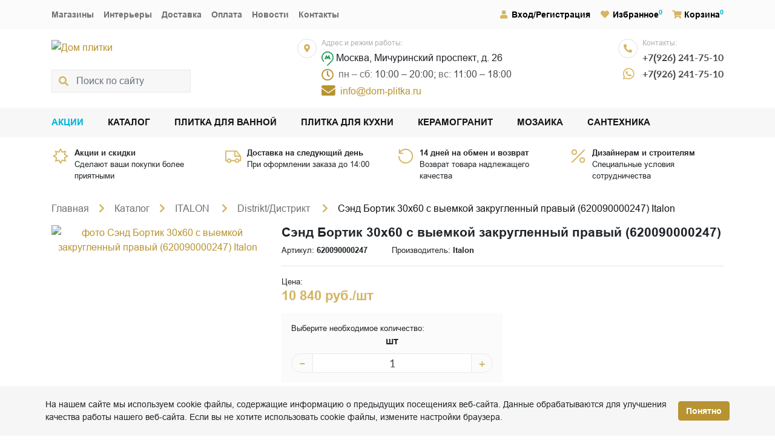

--- FILE ---
content_type: text/html; charset=UTF-8
request_url: https://dom-plitka.ru/catalog/bortik-620090000247.html
body_size: 13759
content:
<!DOCTYPE html><html lang="ru">
<head>
    <script>
        if(window.navigator.userAgent.indexOf('MSIE ') > -1 || window.navigator.userAgent.indexOf('Trident/') > -1){
            window.location.href = "/oldBrowser.php";
        }
    </script>
    <title>Сэнд Бортик 30x60 с выемкой закругленный правый (620090000247) Italon купить по цене 10 840 руб. в интернет-магазине dom-plitka.ru</title>
    <meta name="viewport" content="width=device-width, initial-scale=1">
    <meta name="format-detection" content="telephone=no">
    <meta name="theme-color" content="#fff">
    <link rel="alternate icon" href="/favicon.png"  type="image/png">
    <link rel="stylesheet" media="all" href="/bitrix/templates/dom2020/css/style.min.css?2" >
    <!--<link rel="preload" href="/bitrix/templates/dom2020/css/slick.css" as="style" crossorigin="anonymous">-->
        <link rel="manifest" href="/manifest.webmanifest">
    <script>
    if (navigator.serviceWorker.controller) {
    //  console.log('[PWA Builder] active service worker found, no need to register')
    } else {
      navigator.serviceWorker.register('/sw.js', {
        scope: '/'
      }).then(function(reg) {
    //    console.log('Service worker has been registered for scope:'+ reg.scope);
      });
    }
    </script>
    <meta http-equiv="Content-Type" content="text/html; charset=UTF-8" />
<meta name="keywords" content="Сэнд Бортик 30x60 с выемкой закругленный правый (620090000247) цены фото характеристики доставка" />
<meta name="description" content="Сэнд Бортик 30x60 с выемкой закругленный правый (620090000247) Италон купить по низкой цене в интернет-магазине Дом плитка с бесплатной доставкой по Москве. Фото, цены. ☎️ +7(495) 203-28-88" />
<script>(window.BX||top.BX).message({"pull_server_enabled":"N","pull_config_timestamp":1610987589,"shared_worker_allowed":"Y","pull_guest_mode":"N","pull_guest_user_id":0,"pull_worker_mtime":1748811674});(window.BX||top.BX).message({"PULL_OLD_REVISION":"Для продолжения корректной работы с сайтом необходимо перезагрузить страницу."});</script>

<script src="/bitrix/js/pull/protobuf/protobuf.min.js?161450666876433"></script>
<script src="/bitrix/js/pull/protobuf/model.min.js?161450666814190"></script>

<script src="/bitrix/js/rest/client/rest.client.min.js?16145072699240"></script>
<script src="/bitrix/js/pull/client/pull.client.min.js?174881167549849"></script>
<script>
					if (Intl && Intl.DateTimeFormat)
					{
						const timezone = Intl.DateTimeFormat().resolvedOptions().timeZone;
						document.cookie = "BITRIX_SM_TZ=" + timezone + "; path=/; expires=Fri, 01 Jan 2027 00:00:00 +0300";
						
					}
				</script>
<meta property="og:title" content="Сэнд Бортик 30x60 с выемкой закругленный правый (620090000247) Italon купить по цене 10 840 руб. в интернет-магазине dom-plitka.ru">
<meta property="og:description" content="Сэнд Бортик 30x60 с выемкой закругленный правый (620090000247) Италон купить по низкой цене в интернет-магазине Дом плитка с бесплатной доставкой по Москве. Фото, цены. ☎️ +7(495) 203-28-88">
<meta property="og:image" content="https://dom-plitka.ru">
<meta property="og:type" content="website">
<meta property="og:url" content="https://dom-plitka.ru/catalog/bortik-620090000247.html">
<link rel="canonical" href="https://dom-plitka.ru/catalog/bortik-620090000247.html" />

<script type='application/ld+json'> 
{
  "@context": "http://www.schema.org",
  "@type": "Organization",
  "name": "KERAMA MARAZZI",
  "url": "https://dom-plitka.ru/",
  "email": "info@dom-plitka.ru",
  "logo": "https://dom-plitka.ru/bitrix/templates/dom2020/img/logo.png",
  "image": "https://dom-plitka.ru/bitrix/templates/dom2020/img/logo.png",
  "address": [{
    "@type": "PostalAddress",
    "streetAddress": "Мичуринский проспект, д. 26",
    "addressLocality": "Москва",
    "addressRegion": "Москва",
    "postalCode": "119192",
    "addressCountry": "Россия"
  }],
  "contactPoint" : [
    { { "@type" : "ContactPoint",
      "telephone" : "+74952032888",
      "contactType" : "Тел.1",
      "email" : "info@dom-plitka.ru",
      "url" : "https://dom-plitka.ru/"
    },{ "@type" : "ContactPoint",
      "telephone" : "+79262417510",
      "contactType" : "customer service",
      "email" : "info@dom-plitka.ru",
      "url" : "https://dom-plitka.ru/"
    } ]
}
</script><script type="application/ld+json">
    {
        "@context": "http://schema.org",
        "@type": "Store",
        "name": "KERAMA MARAZZI",
        "image": "https://dom-plitka.ru/bitrix/templates/dom2020/img/logo.png",
        "openingHoursSpecification": [
        {
            "@type": "OpeningHoursSpecification",
            "dayOfWeek": [
                "Понедельник",
                "Вторник",
                "Среда",
                "Четверг",
                "Пятница",
                "Суббота"
            ],
            "opens": "10:00",
            "closes": "20:00"
        },{
            "@type": "OpeningHoursSpecification",
            "dayOfWeek": [
                "Воскресенье"
            ],
            "opens": "11:00",
            "closes": "18:00"
        }
        ],
        "telephone": "+79262417510",
        "address" : [
            { "@type" : "PostalAddress",
            "addressLocality" : "Москва",
            "streetAddress" : "Мичуринский проспект, д. 26" 
            }
        ],
        "priceRange": "RUB"
    }
</script><script type="application/ld+json">
    {
        "@context": "http://schema.org",
        "@type": "WebSite",
        "url": "https://dom-plitka.ru/",
        "potentialAction": {
            "@type": "SearchAction",
            "target": "https://dom-plitka.ru/search/?search={query}",
            "query-input": "required name=query"
        }
    }
</script></head><body class="main_page"><!-- Yandex.Metrika counter -->
<script type="text/javascript" >
(function(m,e,t,r,i,k,a){m[i]=m[i]||function(){(m[i].a=m[i].a||[]).push(arguments)};
m[i].l=1*new Date();k=e.createElement(t),a=e.getElementsByTagName(t)[0],k.async=1,k.src=r,a.parentNode.insertBefore(k,a)})
(window, document, "script", "https://mc.yandex.ru/metrika/tag.js", "ym");
ym(21600757, "init", {
clickmap:true,
trackLinks:true,
accurateTrackBounce:true
});
</script>
<noscript><div><img src="https://mc.yandex.ru/watch/21600757" style="position:absolute; left:-9999px;" alt="" /></div></noscript>
<!-- /Yandex.Metrika counter --><div class="container-fluid d-xl-none sticky-top bg-fbfbfb border-bottom"><div class="d-flex justify-content-between align-items-center py-2"><div><button class="btn btn-secondary rounded text-uppercase font-weight-bold mobile-nav--open" type="button" data-toggle="modal" data-target="#mobile-nav"><i class="fas fa-bars fa-fw mr-2"></i><span>Меню</span></button></div><div class="sx-2"><span class="position-relative"><a class="text-primary" href="" rel="nofollow" title="Instagram"><i class="fab fa-lg fa-fw m-auto fa-instagram"></i></a></span><span class="position-relative"><a class="text-primary" href="/personal/" rel="nofollow" title="Вход/Регистрация"><i class="fas fa-user fa-fw"></i></a></span><span class="position-relative"><a class="text-black stretched-link font0-mobile" rel="nofollow" href="/personal/favorite/"><i class="fas fa-heart fa-fw mr-1 text-primary"></i>Избранное</a><sup class="text-blue events-none delay-count">0</sup></span><span class="position-relative"><a class="text-black stretched-link font0-mobile" rel="nofollow" href="/personal/cart/"><i class="fas fa-shopping-cart mr-1 text-primary"></i>Корзина</a><sup class="text-blue events-none cart-count">0</sup></span></div></div></div><div class="mobile-nav d-xl-none modal fade" id="mobile-nav" tabindex="-1"><div class="modal-dialog"><div class="modal-content"><nav class="mobile-nav-list"><div class="bg-fbfbfb container text-right py-2"><button class="btn btn-secondary rounded d-inline-flex align-items-center mobile-nav--close" data-dismiss="modal"><span class="text-uppercase mr-1">Закрыть меню</span><svg width="18" height="18" viewBox="0 0 18 18" fill="currentColor"><path d="M14.25 4.8075L13.1925 3.75L9.00002 7.9425L4.80752 3.75L3.75002 4.8075L7.94252 9L3.75002 13.1925L4.80752 14.25L9.00002 10.0575L13.1925 14.25L14.25 13.1925L10.0575 9L14.25 4.8075Z"></path></svg></button></div><div id="mobile-nav-menu"><a class="mobile-nav-item text-black font-weight-bold" href="/sales/">Акции</a><a class="mobile-nav-item text-black font-weight-bold active" href="/catalog/">Каталог</a><a class="mobile-nav-item text-black font-weight-bold" href="/catalog/plitka-dlja-vannoj/">Плитка для ванной</a><a class="mobile-nav-item text-black font-weight-bold" href="/catalog/plitka-dlja-kuhni/">Плитка для кухни</a><a class="mobile-nav-item text-black font-weight-bold" href="/catalog/keramicheskiy-granit-kerama-marazzi/">Керамогранит</a><a class="mobile-nav-item text-black font-weight-bold" href="/catalog/kerama-marazzi-mozaika/">Мозаика</a><a class="mobile-nav-item text-black font-weight-bold" href="/catalog/santekhnika-kerama-marazzi/">Сантехника</a><a class="mobile-nav-item text-black font-weight-bold" rel="nofollow" href="/personal/"><i class="fas fa-user fa-fw text-primary"></i><span class="ml-1">Вход/Регистрация</span></a><a class="mobile-nav-item text-black font-weight-bold" rel="nofollow" href="/personal/favorite/"><i class="fas fa-heart fa-fw text-primary"></i><span class="ml-1">Избранное<sup class="text-blue events-none favorite-count"></sup></span></a><div class="mobile-nav-item"><i class="fas fa-shopping-cart fa-fw text-primary"></i><span class="ml-1 font-weight-bold"><a class="text-black stretched-link" rel="nofollow" href="/personal/cart/">Корзина</a><sup class="text-blue events-none cart-count"></sup></span></div><a class="mobile-nav-item text-black" href="/shops/">Магазины</a><a class="mobile-nav-item text-black" href="/interiors/">Интерьеры</a><a class="mobile-nav-item text-black" href="/about/delivery/">Доставка</a><a class="mobile-nav-item text-black" href="/about/pay/">Оплата</a><a class="mobile-nav-item text-black" href="/news/">Новости</a><a class="mobile-nav-item text-black" href="/about/contacts/">Контакты</a></div></nav></div></div></div><div class="container-fluid py-2 d-xl-none mobile-header"><div class="d-flex justify-content-between flex-wrap"><div class="mt-2"><a href="/"><img src="/images/logo.png" alt="Дом плитки" class="mobile-logo"></div><div class=""><div class="d-flex mt-2"><div class="d-flex flex-column justify-content-between"><div class="mr-2 d-flex w-8 h-8 rounded-pill border"><i class="fas fa-sm m-auto text-primary fa-phone-alt"></i></div><div class="ml-2 d-flex w-8"><a href="https://wa.me/79262417510"><i class="fab fa-lg m-auto text-primary fa-whatsapp"></i></a></div></div><div><div class="mb-2 header-text-style-3">Контакты:</div><div class="sy-2 text-style-2 text-nowrap"><div><a class="text-4a4a4a" href="tel:+79262417510">+7(926) 241-75-10</a></div><div class="mb-1"><a class="text-4a4a4a" href="tel:+79262417510">+7(926) 241-75-10</a></div></div></div></div></div><div class="d-flex mobile-schedule header-layout-1-block mt-2"><div class="mr-2 d-flex w-8 h-8 rounded-pill border"><i class="fas fa-sm m-auto text-primary fa-map-marker-alt"></i></div><div><div class="mb-2 header-text-style-3">Адрес и режим работы:</div><div class="sy-1 text-style-6"><address class="text-nowrap mb-0"><svg height="24" viewBox="0 0 20 24" fill="#219653"><use href="#subway"></use></svg> Москва, Мичуринский проспект, д. 26</address><div class="text-727070"><span class="mr-2 w-8 h-8" style="font-size: 23px;vertical-align: middle;color: #b79332;"><i class="far fa-sm m-auto fa-clock"></span></i>пн – сб: <span class="text-4a4a4a">10:00 – 20:00;</span> вс: <span class="text-4a4a4a">11:00 – 18:00</span></div></div><div class="mt-1 d-flex text-primary"><a href="mailto:info@dom-plitka.ru" target="_blank" rel="nofollow noopener" class="mr-2 d-flex"><span class="mr-2 d-flex" style="font-size:26px;"><i class="fas fa-sm m-auto fa-envelope"></i></span><span class="d-flex">info@dom-plitka.ru</span></a></div></div></div></div><div class="w-full" style="padding-top:10px;" id="header-layout-2-search"><form action="/search/" class="position-relative" id="header-modile-search"><div class="position-absolute d-flex h-full w-10 events-none"><div class="fa fa-search m-auto text-primary"></div></div><label for="header-modile-search-input" class="label0">Поиск по сайту</label><input id="header-modile-search-input" name="search" value="" type="text" required class="pl-6 form-control" placeholder="Поиск по сайту" onclick="runSearchAutocomplete('#header-modile-search-input');"></form></div></div><div class="header d-none d-xl-block"><div class="bg-fbfbfb"><div class="container d-flex py-3 header-text-style-7"><nav class="sx-xx-6 sx-3"><a class="text-727070" href="/shops/">Магазины</a><a class="text-727070" href="/interiors/">Интерьеры</a><a class="text-727070" href="/about/delivery/">Доставка</a><a class="text-727070" href="/about/pay/">Оплата</a><a class="text-727070" href="/news/">Новости</a><a class="text-727070" href="/about/contacts/">Контакты</a></nav><div class="sx-xx-6 sx-3 ml-auto"><span class="position-relative"><a class="text-black stretched-link" href="/personal/"><i class="fas fa-user fa-fw mr-1 text-primary"></i>Вход/Регистрация</a></span><span class="position-relative"><a class="text-black stretched-link font0-mobile" rel="nofollow" href="/personal/favorite/"><i class="fas fa-heart fa-fw mr-1 text-primary"></i>Избранное</a><sup class="text-blue events-none delay-count">0</sup></span><span class="position-relative"><a class="text-black stretched-link font0-mobile" rel="nofollow" href="/personal/cart/"><i class="fas fa-shopping-cart mr-1 text-primary"></i>Корзина</a><sup class="text-blue events-none cart-count">0</sup></span></div></div></div><div class="container-lg header-layout-1"><a href="/" id="header-layout-1-logo"><img src="/images/logo.png" alt="Дом плитки"></a><div class="w-full" style="max-width: 326px;" id="header-layout-1-search"><form action="/search/" class="position-relative" id="header-search"><div class="position-absolute d-flex h-full w-10 events-none"><div class="fa fa-search m-auto text-primary"></div></div><label for="header-search-input" class="label0">Поиск по сайту</label><input id="header-search-input" name="search" type="text" value="" required class="pl-6 form-control" placeholder="Поиск по сайту" onclick="runSearchAutocomplete('#header-search-input');"></form></div><div class="d-flex header-layout-1-block"><div class="mr-2 d-flex w-8 h-8 rounded-pill border"><i class="fas fa-sm m-auto text-primary fa-map-marker-alt"></i></div><div><div class="mb-2 header-text-style-3">Адрес и режим работы:</div><div class="sy-1 text-style-6"><address class="text-nowrap mb-0"><svg height="24" viewBox="0 0 20 24" fill="#219653"><use href="#subway"></use></svg> Москва, Мичуринский проспект, д. 26</address><div class="text-727070"><span class="mr-2 w-8 h-8" style="font-size: 23px;vertical-align: middle;color: #b79332;"><i class="far fa-sm m-auto fa-clock"></span></i>пн – сб: <span class="text-4a4a4a">10:00 – 20:00;</span> вс: <span class="text-4a4a4a">11:00 – 18:00</span></div></div><div class="mt-1 d-flex text-primary"><a href="mailto:info@dom-plitka.ru" target="_blank" rel="nofollow noopener" class="mr-2 d-flex"><span class="mr-2 d-flex" style="font-size:26px;"><i class="fas fa-sm m-auto fa-envelope"></i></span><span class="d-flex">info@dom-plitka.ru</span></a></div></div></div><div class="header-layout-1-block"><div class="d-flex "><div class="d-flex flex-column justify-content-between"><div class="mr-2 d-flex w-8 h-8 rounded-pill border"><i class="fas fa-sm m-auto text-primary fa-phone-alt"></i></div><div class="ml-2 d-flex w-8"><a href="https://wa.me/79262417510"><i class="fab fa-lg m-auto text-primary fa-whatsapp"></i></a></div></div><div><div class="mb-2 header-text-style-3">Контакты:</div><div class="sy-2 text-style-2 text-nowrap"><div><a class="text-4a4a4a" href="tel:+79262417510">+7(926) 241-75-10</a></div><div class="mb-1"><a class="text-4a4a4a" href="tel:+79262417510">+7(926) 241-75-10</a></div></div></div></div></div></div><div class="bg-f7f7f7"><div class="container text-style-7 font-weight-bold text-uppercase"><nav class="d-flex gx-6 py-3"><a class="text-blue" href="/sales/">Акции</a><a class="text-141414 active" href="/catalog/">Каталог</a><a class="text-141414" href="/catalog/plitka-dlja-vannoj/">Плитка для ванной</a><a class="text-141414" href="/catalog/plitka-dlja-kuhni/">Плитка для кухни</a><a class="text-141414" href="/catalog/keramicheskiy-granit-kerama-marazzi/">Керамогранит</a><a class="text-141414" href="/catalog/kerama-marazzi-mozaika/">Мозаика</a><a class="text-141414" href="/catalog/santekhnika-kerama-marazzi/">Сантехника</a></nav></div></div></div><main><div class="container-xl main-layout-1 pt-3"><div></div></div><div class="container-xl main-layout-1 pb-7"><div><div class="overflow-hidden mb-sm-5 d-none d-md-block">
    <div class="row mb-sm-n2 mb-0">
        <div class="col-lg-3 col-sm-6 mb-2">
            <div class="d-inline-flex position-relative">
                <div><img class="mr-2" src="/bitrix/templates/dom2020/img/icon/uv-index.svg" width="30" height="30" alt="icon"></div>
                <div class="small">
                    <a class="font-weight-bold d-block text-body stretched-link" rel="nofollow" href="/sales/">Акции и скидки</a>Сделают ваши покупки более приятными
                </div>
            </div>
        </div>
        <div class="col-lg-3 col-sm-6 mb-2">
            <div class="d-inline-flex position-relative">
                <div><img class="mr-2" src="/bitrix/templates/dom2020/img/icon/truck.svg" width="30" height="30" alt="icon"></div>
                <div class="small">
                    <a class="font-weight-bold d-block text-body stretched-link" rel="nofollow" href="/about/delivery/">Доставка на следующий день</a>При оформлении заказа до 14:00
                </div>
            </div>
        </div>
        <div class="col-lg-3 col-sm-6 mb-2">
            <div class="d-inline-flex position-relative">
                <div><img class="mr-2" src="/bitrix/templates/dom2020/img/icon/rotate-360.svg" width="30" height="30" alt="icon"></div>
                <div class="small">
                    <a class="font-weight-bold d-block text-body stretched-link" rel="nofollow" href="/about/return/">14 дней на обмен и возврат</a>Возврат товара надлежащего качества
                </div>
            </div>
        </div>
        <div class="col-lg-3 col-sm-6 mb-2">
            <div class="d-inline-flex position-relative">
                <div><img class="mr-2" src="/bitrix/templates/dom2020/img/icon/discount.svg" width="30" height="30" alt="icon"></div>
                <div class="small">
                    <a class="font-weight-bold d-block text-body stretched-link" rel="nofollow" href="/about/cooperation/">Дизайнерам и строителям</a>Специальные условия сотрудничества
                </div>
            </div>
        </div>
    </div>
</div><div class="breadcrumbs"><ol class="breadcrumb mb-3"><li><a class="breadcrumb-link" href="/">Главная</a></li><li><a class="breadcrumb-link" href="/catalog/">Каталог</a></li><li><a class="breadcrumb-link" href="/catalog/italon/">ITALON </a></li><li><a class="breadcrumb-link" href="/catalog/italon-distrikt/">Distrikt/Дистрикт </a></li><li><span class="breadcrumb-link">Сэнд Бортик 30x60 с выемкой закругленный правый (620090000247) Italon</span></li></ol></div><script type="application/ld+json">
{
 "@context": "http://schema.org",
 "@type": "BreadcrumbList",
 "itemListElement":
 [
  {
            "@type": "ListItem",
            "position": 1,
            "item":
            {
             "@id": "/",
             "name": "Главная"
             }
           },{
            "@type": "ListItem",
            "position": 2,
            "item":
            {
             "@id": "/catalog/",
             "name": "Каталог"
             }
           },{
            "@type": "ListItem",
            "position": 3,
            "item":
            {
             "@id": "/catalog/italon/",
             "name": "ITALON "
             }
           },{
            "@type": "ListItem",
            "position": 4,
            "item":
            {
             "@id": "/catalog/italon-distrikt/",
             "name": "Distrikt/Дистрикт "
             }
           },{
            "@type": "ListItem",
            "position": 5,
            "item":
            {
             "@id": "",
             "name": "Сэнд Бортик 30x60 с выемкой закругленный правый (620090000247) Italon"
             }
           }
 ]
}
</script><script type="application/ld+json">{
    "@context": "http://schema.org",
    "@type": "Product",
    "description": "<p>Производитель: <span>Italon</span></p><p>Назначение: <span>для пола, для улицы</span></p><p>Единица измерения: <span>шт</span></p><p>Размер: <span>30*60 см</span></p><p>Тип поверхности: <span>матовая, натуральная</span></p><p>Рисунок: <span>камень</span></p><p>Марка М-2: <span>9290</span></p><p>Плиток в упаковке: <span>3</span></p>",
    "name": "Сэнд Бортик 30x60 с выемкой закругленный правый (620090000247)",
    "image": "https://dom-plitka.ru/images/kerama-marrazi/product/o/bortik-620090000247.jpg",
    "brand": "Italon",
    "sku": "620090000247",
    "offers": {
        "sku": "",
        "@type": "Offer",
        "availability": "http://schema.org/InStock",
        "url": "https://dom-plitka.ru/catalog/bortik-620090000247.html",
        "price": "10840",
        "priceCurrency": "RUB",
        "priceValidUntil": "1971-01-12"
    },
    "review": []
}</script><div class="row mb-4"><div class="col-sm-4 mb-sm-0 mb-3 text-center"><div class="product-slider slider-main"><div class="slide"><a href="/images/kerama-marrazi/product/o/bortik-620090000247.jpg" data-fancybox="gallery"><picture><source srcset="/images/webp/kerama-marrazi/product/o/bortik-620090000247.webp" type="image/webp"><source srcset="/images/kerama-marrazi/product/o/bortik-620090000247.jpg" type="image/jpeg"><img class="img-fluid" src="/images/kerama-marrazi/product/o/bortik-620090000247.jpg" loading="notlazy" width="600" height="542" alt="фото Сэнд Бортик 30x60 с выемкой закругленный правый (620090000247) Italon" title="Сэнд Бортик 30x60 с выемкой закругленный правый (620090000247) Italon"></picture></a></div></div></div><div class="col-sm-8 product-form" data-item-id="326288"><h1 class="h4 font-weight-bold">Сэнд Бортик 30x60 с выемкой закругленный правый (620090000247)</h1><div class="d-flex flex-wrap small"><div class="mr-6">Артикул: <b>620090000247</b></div><div>Производитель: <b>Italon</b></div></div><hr><div class="small">Цена:</div><div class="h3 font-weight-bold text-primary">10 840 руб./шт</div><div class="d-flex my-3"><div class="bg-fbfbfb p-3"><div class="small">Выберите необходимое количество:</div><div><div class="d-flex flex-column flex-md-row g-3"><div class="row gx-2 align-items-baseline"><label for="inp_1_60542" class="col-5 col-md-12 order-1 order-md-0 text-md-center font-weight-bold">шт</label><div class="col-7 col-md-12"><div class="amount-control"><button class="amount-control-btn btn minus" tabindex="-1">−</button><input id="inp_1_60542" class="form-control amount-control-input qty" type="text" name="count" value="1" data-step="1"><button class="amount-control-btn btn plus" tabindex="-1">+</button></div></div></div></div></div></div></div><div class="small" style="display:none;">Сумма:</div><div class="h3 font-weight-bold calc-price-326288" data-base-price="10840" data-currency="RUB"></div><div class="d-flex align-items-baseline sx-3"><button class="btn btn-sm btn-primary text-uppercase px-4 py-2 mr-2 mb-2 font-weight-bold add2cart" data-product-id="326288">В корзину</button><button class="btn text-a5a5a5 add2delay" data-product-id="326288"><i class="far fa-heart" id="rid_326288_5672"></i> В избранное</button></div><div class="sy-3 text-style-5 font-weight-bold text-uppercase mt-5"><div>
<span class="has-popover">
<span class="pop-top">
<span class="title">Дизайн-проект в подарок</span>
<span class="text">Запишитесь по телефонам нашего магазина на удобное Вам время, и наши специалисты помогут визуализировать Ваши задумки и подсчитать нужное количество керамической плитки.</span>
</span>
<img loading="lazy" src="/bitrix/templates/dom2020/img/icon/surprise.svg" alt="question" width="30" height="30"> 
Дизайн-проект в подарок <i class="far fa-question-circle"></i>
</span> 
</div>
<div>
<span class="has-popover">
<span class="pop-top">
<span class="title">Заказывай больше — плати меньше</span>
<span class="text">Подробности узнавайте у менеджеров по телефону или в магазине.</span>
</span>
<img loading="lazy" src="/bitrix/templates/dom2020/img/icon/wallet.svg" alt="question" width="30" height="30"> 
Заказывай больше — плати меньше <i class="far fa-question-circle"></i>
</span> 
</div>
<div>
<span class="has-popover">
<span class="pop-top">
<span class="title">Бесплатная доставка</span>
<span class="text">Доставка осуществляется бесплатно по Москве в пределах МКАД при условии покупки товара от 100 тыс. рублей. При заказе за МКАД доплата за 1 км - 50 рублей.</span>
</span>
<img loading="lazy" src="/bitrix/templates/dom2020/img/icon/truck.svg" alt="question" width="30" height="30"> 
Бесплатная доставка <i class="far fa-question-circle"></i>
</span> 
</div></div></div></div></div></div><div class="bg-f7f7f7"><div class="container-xl"><div class="overflow-auto"><ul class="nav nav-tabs"><li class="nav-item"><a class="nav-link active" data-toggle="tab" href="#tab1">Характеристики</a></li></ul></div></div></div><div class="container-xl mb-7 pt-3"><div class="tab-content"><div class="tab-pane fade show active" id="tab1"><div class="mb-2"><b>Характеристики</b></div><table class="table table-striped table-borderless"><tbody><tr class="d-lg-table-row d-block"><th class="d-lg-table-cell d-block px-2 pt-2 pb-lg-2 pb-0 font-weight-normal text-555555" scope="row">Производитель</th><td class="d-lg-table-cell d-block px-2 pt-0 pt-lg-2 pb-2">Italon </td></tr><tr class="d-lg-table-row d-block"><th class="d-lg-table-cell d-block px-2 pt-2 pb-lg-2 pb-0 font-weight-normal text-555555" scope="row">Тип</th><td class="d-lg-table-cell d-block px-2 pt-0 pt-lg-2 pb-2">бортик </td></tr><tr class="d-lg-table-row d-block"><th class="d-lg-table-cell d-block px-2 pt-2 pb-lg-2 pb-0 font-weight-normal text-555555" scope="row">Назначение</th><td class="d-lg-table-cell d-block px-2 pt-0 pt-lg-2 pb-2">для пола / для улицы </td></tr><tr class="d-lg-table-row d-block"><th class="d-lg-table-cell d-block px-2 pt-2 pb-lg-2 pb-0 font-weight-normal text-555555" scope="row">Единица измерения</th><td class="d-lg-table-cell d-block px-2 pt-0 pt-lg-2 pb-2">шт </td></tr><tr class="d-lg-table-row d-block"><th class="d-lg-table-cell d-block px-2 pt-2 pb-lg-2 pb-0 font-weight-normal text-555555" scope="row">Размер</th><td class="d-lg-table-cell d-block px-2 pt-0 pt-lg-2 pb-2">30*60 см</td></tr><tr class="d-lg-table-row d-block"><th class="d-lg-table-cell d-block px-2 pt-2 pb-lg-2 pb-0 font-weight-normal text-555555" scope="row">Тип поверхности</th><td class="d-lg-table-cell d-block px-2 pt-0 pt-lg-2 pb-2">матовая / натуральная </td></tr><tr class="d-lg-table-row d-block"><th class="d-lg-table-cell d-block px-2 pt-2 pb-lg-2 pb-0 font-weight-normal text-555555" scope="row">Рисунок</th><td class="d-lg-table-cell d-block px-2 pt-0 pt-lg-2 pb-2">камень </td></tr><tr class="d-lg-table-row d-block"><th class="d-lg-table-cell d-block px-2 pt-2 pb-lg-2 pb-0 font-weight-normal text-555555" scope="row">Марка М-2</th><td class="d-lg-table-cell d-block px-2 pt-0 pt-lg-2 pb-2">9290 </td></tr><tr class="d-lg-table-row d-block"><th class="d-lg-table-cell d-block px-2 pt-2 pb-lg-2 pb-0 font-weight-normal text-555555" scope="row">Плиток в упаковке</th><td class="d-lg-table-cell d-block px-2 pt-0 pt-lg-2 pb-2">3 шт</td></tr><tr class="d-lg-table-row d-block"><th class="d-lg-table-cell d-block px-2 pt-2 pb-lg-2 pb-0 font-weight-normal text-555555" scope="row">Цвет</th><td class="d-lg-table-cell d-block px-2 pt-0 pt-lg-2 pb-2">бежевый / кремовый </td></tr><tr class="d-lg-table-row d-block"><th class="d-lg-table-cell d-block px-2 pt-2 pb-lg-2 pb-0 font-weight-normal text-555555" scope="row">Вес</th><td class="d-lg-table-cell d-block px-2 pt-0 pt-lg-2 pb-2">2 кг</td></tr></tbody></table></div></div></div><div class="container-xl main-layout-1 pt-0 pb-7"><div><div class="mb-7"><h2 class="h4"><b>Входит в следующие коллекции</b></h2><div class="mb-3"><div class="row g-3 page_nav_1_content"><div class="col-md-4 col-sm-6 col-12 mb-3"><div class="catalog-card"><picture><source srcset="/images/webp/kerama-marrazi/interior/m/interior-italon-distrikt-distrikt-kerama-marazzi_1.webp" type="image/webp"><source srcset="/images/kerama-marrazi/interior/m/interior-italon-distrikt-distrikt-kerama-marazzi_1.jpg" type="image/jpeg"><img class="catalog-card-image" src="/images/kerama-marrazi/interior/m/interior-italon-distrikt-distrikt-kerama-marazzi_1.jpg" loading="lazy" alt="фото Distrikt/Дистрикт Italon" title="Distrikt/Дистрикт Italon" width="341" height="239"></picture><div class="catalog-card-content"><div class="catalog-card-title"><a class="z-index999 text-grey" href="/catalog/italon/">Italon</a> <span class="text-white">/</span> <a class="stretched-link text-white" href="/catalog/italon-distrikt/">Distrikt/Дистрикт</a></div></div></div></div></div></div></div><h2 class="h4"><b>Другие товары коллекции</b></h2><div class="my-3 overflow-initial"><div class="row g-3 page_nav_1_content"><div class="col-xl-3 col-md-4 col-sm-6 mt-3"><div class="collection-item py-3 d-flex flex-column border h-full"><script type="application/ld+json">{
            "@context": "http://schema.org",
            "@type": "Product",
            "description": "",
            "name": "Эмеральд Ступень закругленная грип левая 30x60 (620040000042)",
            "image": "https://dom-plitka.ru/images/kerama-marrazi/product/o/stupen-620040000042.jpg",
            "brand": "Italon",
            "sku": "620040000042",
            "offers": {
                "sku": "",
                "@type": "Offer",
                "availability": "http://schema.org/InStock",
                "url": "https://dom-plitka.ru",
                "price": "7300",
                "priceCurrency": "RUB",
                "priceValidUntil": "1971-01-02"
            },
            "review": []
        }</script><div class="position-relative"><div class="px-3 text-center"><div class="embed-responsive embed-responsive-1by1 mb-2"><picture><source srcset="/images/webp/kerama-marrazi/product/m/stupen-620040000042.webp" type="image/webp"><source srcset="/images/kerama-marrazi/product/m/stupen-620040000042.jpg" type="image/jpeg"><img class="embed-responsive-item img-contain" src="/images/kerama-marrazi/product/m/stupen-620040000042.jpg" width="341" height="203" loading="lazy" alt="фото Эмеральд Ступень закругленная грип левая 30x60 (620040000042) Italon" title="Эмеральд Ступень закругленная грип левая 30x60 (620040000042) Italon"></picture></div><a class="m-0 stretched-link text-dark text-decoration-none" href="/catalog/stupen-620040000042.html">Эмеральд Ступень закругленная грип левая 30x60 (620040000042)</a></div><hr class="my-2"><div class="d-flex flex-wrap small"><div class="col-6 px-3 border-right"><b>В упаковке:</b> 3&nbsp;шт</div><div class="col-6 px-3"> <b>Размер: </b>60*30&nbsp;см</div></div><hr class="my-2"></div><div class="mt-auto product-form"><div class="px-3 d-flex align-items-baseline"><div class="h5 text-center font-weight-bold flex-grow-1">7 300 руб./шт</div><button class="btn text-a5a5a5 add2delay" data-product-id="326324"><i class="fa-heart far"></i><span class="font0">Отложить</span></button></div><div class="px-3"><div class="d-flex flex-wrap align-items-baseline justify-content-center gx-4"><div class="amount-control product-card-amount-control" data-measure="psc"><button class="amount-control-btn btn minus" tabindex="-1">−</button><input id="inp_1_58746" class="form-control amount-control-input qty" type="text" value="1" name="count" data-step="1"><button class="amount-control-btn btn plus" tabindex="-1">+</button></div><div class="sx-4" style="width:100%;text-align:center;"><label for="inp_1_58746" class="product-card-amount-type-btn check-measure active" data-measure="psc">шт</label></div></div></div><div class="px-3 pt-3"><div class="calc-price-326324 hidden" data-base-price="7300" data-currency="RUB" style="display:none;"><span></span></div><button class="btn btn-primary btn-block text-uppercase add2cart" data-product-id="326324"><b>Купить</b></button></div></div></div></div><div class="col-xl-3 col-md-4 col-sm-6 mt-3"><div class="collection-item py-3 d-flex flex-column border h-full"><script type="application/ld+json">{
            "@context": "http://schema.org",
            "@type": "Product",
            "description": "",
            "name": "Эмеральд Ступень закругленная грип правая 30x60 (620040000041)",
            "image": "https://dom-plitka.ru/images/kerama-marrazi/product/o/stupen-620040000041.jpg",
            "brand": "Italon",
            "sku": "620040000041",
            "offers": {
                "sku": "",
                "@type": "Offer",
                "availability": "http://schema.org/InStock",
                "url": "https://dom-plitka.ru",
                "price": "7300",
                "priceCurrency": "RUB",
                "priceValidUntil": "1971-01-02"
            },
            "review": []
        }</script><div class="position-relative"><div class="px-3 text-center"><div class="embed-responsive embed-responsive-1by1 mb-2"><picture><source srcset="/images/webp/kerama-marrazi/product/m/stupen-620040000041.webp" type="image/webp"><source srcset="/images/kerama-marrazi/product/m/stupen-620040000041.jpg" type="image/jpeg"><img class="embed-responsive-item img-contain" src="/images/kerama-marrazi/product/m/stupen-620040000041.jpg" width="341" height="203" loading="lazy" alt="фото Эмеральд Ступень закругленная грип правая 30x60 (620040000041) Italon" title="Эмеральд Ступень закругленная грип правая 30x60 (620040000041) Italon"></picture></div><a class="m-0 stretched-link text-dark text-decoration-none" href="/catalog/stupen-620040000041.html">Эмеральд Ступень закругленная грип правая 30x60 (620040000041)</a></div><hr class="my-2"><div class="d-flex flex-wrap small"><div class="col-6 px-3 border-right"><b>В упаковке:</b> 3&nbsp;шт</div><div class="col-6 px-3"> <b>Размер: </b>60*30&nbsp;см</div></div><hr class="my-2"></div><div class="mt-auto product-form"><div class="px-3 d-flex align-items-baseline"><div class="h5 text-center font-weight-bold flex-grow-1">7 300 руб./шт</div><button class="btn text-a5a5a5 add2delay" data-product-id="326323"><i class="fa-heart far"></i><span class="font0">Отложить</span></button></div><div class="px-3"><div class="d-flex flex-wrap align-items-baseline justify-content-center gx-4"><div class="amount-control product-card-amount-control" data-measure="psc"><button class="amount-control-btn btn minus" tabindex="-1">−</button><input id="inp_1_95705" class="form-control amount-control-input qty" type="text" value="1" name="count" data-step="1"><button class="amount-control-btn btn plus" tabindex="-1">+</button></div><div class="sx-4" style="width:100%;text-align:center;"><label for="inp_1_95705" class="product-card-amount-type-btn check-measure active" data-measure="psc">шт</label></div></div></div><div class="px-3 pt-3"><div class="calc-price-326323 hidden" data-base-price="7300" data-currency="RUB" style="display:none;"><span></span></div><button class="btn btn-primary btn-block text-uppercase add2cart" data-product-id="326323"><b>Купить</b></button></div></div></div></div><div class="col-xl-3 col-md-4 col-sm-6 mt-3"><div class="collection-item py-3 d-flex flex-column border h-full"><script type="application/ld+json">{
            "@context": "http://schema.org",
            "@type": "Product",
            "description": "",
            "name": "Эмеральд Ступень закругленная грип 30x60 (620040000040)",
            "image": "https://dom-plitka.ru/images/kerama-marrazi/product/o/stupen-620040000040.jpg",
            "brand": "Italon",
            "sku": "620040000040",
            "offers": {
                "sku": "",
                "@type": "Offer",
                "availability": "http://schema.org/InStock",
                "url": "https://dom-plitka.ru",
                "price": "5430",
                "priceCurrency": "RUB",
                "priceValidUntil": "1971-01-02"
            },
            "review": []
        }</script><div class="position-relative"><div class="px-3 text-center"><div class="embed-responsive embed-responsive-1by1 mb-2"><picture><source srcset="/images/webp/kerama-marrazi/product/m/stupen-620040000040.webp" type="image/webp"><source srcset="/images/kerama-marrazi/product/m/stupen-620040000040.jpg" type="image/jpeg"><img class="embed-responsive-item img-contain" src="/images/kerama-marrazi/product/m/stupen-620040000040.jpg" width="341" height="205" loading="lazy" alt="фото Эмеральд Ступень закругленная грип 30x60 (620040000040) Italon" title="Эмеральд Ступень закругленная грип 30x60 (620040000040) Italon"></picture></div><a class="m-0 stretched-link text-dark text-decoration-none" href="/catalog/stupen-620040000040.html">Эмеральд Ступень закругленная грип 30x60 (620040000040)</a></div><hr class="my-2"><div class="d-flex flex-wrap small"><div class="col-6 px-3 border-right"><b>В упаковке:</b> 3&nbsp;шт</div><div class="col-6 px-3"> <b>Размер: </b>60*30&nbsp;см</div></div><hr class="my-2"></div><div class="mt-auto product-form"><div class="px-3 d-flex align-items-baseline"><div class="h5 text-center font-weight-bold flex-grow-1">5 430 руб./шт</div><button class="btn text-a5a5a5 add2delay" data-product-id="326322"><i class="fa-heart far"></i><span class="font0">Отложить</span></button></div><div class="px-3"><div class="d-flex flex-wrap align-items-baseline justify-content-center gx-4"><div class="amount-control product-card-amount-control" data-measure="psc"><button class="amount-control-btn btn minus" tabindex="-1">−</button><input id="inp_1_71048" class="form-control amount-control-input qty" type="text" value="1" name="count" data-step="1"><button class="amount-control-btn btn plus" tabindex="-1">+</button></div><div class="sx-4" style="width:100%;text-align:center;"><label for="inp_1_71048" class="product-card-amount-type-btn check-measure active" data-measure="psc">шт</label></div></div></div><div class="px-3 pt-3"><div class="calc-price-326322 hidden" data-base-price="5430" data-currency="RUB" style="display:none;"><span></span></div><button class="btn btn-primary btn-block text-uppercase add2cart" data-product-id="326322"><b>Купить</b></button></div></div></div></div><div class="col-xl-3 col-md-4 col-sm-6 mt-3"><div class="collection-item py-3 d-flex flex-column border h-full"><script type="application/ld+json">{
            "@context": "http://schema.org",
            "@type": "Product",
            "description": "",
            "name": "Сэнд Ступень закругленная грип левая 30x60 (620040000039)",
            "image": "https://dom-plitka.ru/images/kerama-marrazi/product/o/stupen-620040000039.jpg",
            "brand": "Italon",
            "sku": "620040000039",
            "offers": {
                "sku": "",
                "@type": "Offer",
                "availability": "http://schema.org/InStock",
                "url": "https://dom-plitka.ru",
                "price": "7300",
                "priceCurrency": "RUB",
                "priceValidUntil": "1971-01-02"
            },
            "review": []
        }</script><div class="position-relative"><div class="px-3 text-center"><div class="embed-responsive embed-responsive-1by1 mb-2"><picture><source srcset="/images/webp/kerama-marrazi/product/m/stupen-620040000039.webp" type="image/webp"><source srcset="/images/kerama-marrazi/product/m/stupen-620040000039.jpg" type="image/jpeg"><img class="embed-responsive-item img-contain" src="/images/kerama-marrazi/product/m/stupen-620040000039.jpg" width="341" height="203" loading="lazy" alt="фото Сэнд Ступень закругленная грип левая 30x60 (620040000039) Italon" title="Сэнд Ступень закругленная грип левая 30x60 (620040000039) Italon"></picture></div><a class="m-0 stretched-link text-dark text-decoration-none" href="/catalog/stupen-620040000039.html">Сэнд Ступень закругленная грип левая 30x60 (620040000039)</a></div><hr class="my-2"><div class="d-flex flex-wrap small"><div class="col-6 px-3 border-right"><b>В упаковке:</b> 3&nbsp;шт</div><div class="col-6 px-3"> <b>Размер: </b>60*30&nbsp;см</div></div><hr class="my-2"></div><div class="mt-auto product-form"><div class="px-3 d-flex align-items-baseline"><div class="h5 text-center font-weight-bold flex-grow-1">7 300 руб./шт</div><button class="btn text-a5a5a5 add2delay" data-product-id="326321"><i class="fa-heart far"></i><span class="font0">Отложить</span></button></div><div class="px-3"><div class="d-flex flex-wrap align-items-baseline justify-content-center gx-4"><div class="amount-control product-card-amount-control" data-measure="psc"><button class="amount-control-btn btn minus" tabindex="-1">−</button><input id="inp_1_70329" class="form-control amount-control-input qty" type="text" value="1" name="count" data-step="1"><button class="amount-control-btn btn plus" tabindex="-1">+</button></div><div class="sx-4" style="width:100%;text-align:center;"><label for="inp_1_70329" class="product-card-amount-type-btn check-measure active" data-measure="psc">шт</label></div></div></div><div class="px-3 pt-3"><div class="calc-price-326321 hidden" data-base-price="7300" data-currency="RUB" style="display:none;"><span></span></div><button class="btn btn-primary btn-block text-uppercase add2cart" data-product-id="326321"><b>Купить</b></button></div></div></div></div><div class="col-xl-3 col-md-4 col-sm-6 mt-3"><div class="collection-item py-3 d-flex flex-column border h-full"><script type="application/ld+json">{
            "@context": "http://schema.org",
            "@type": "Product",
            "description": "",
            "name": "Сэнд Ступень закругленная грип правая 30x60 (620040000038)",
            "image": "https://dom-plitka.ru/images/kerama-marrazi/product/o/stupen-620040000038.jpg",
            "brand": "Italon",
            "sku": "620040000038",
            "offers": {
                "sku": "",
                "@type": "Offer",
                "availability": "http://schema.org/InStock",
                "url": "https://dom-plitka.ru",
                "price": "7300",
                "priceCurrency": "RUB",
                "priceValidUntil": "1971-01-02"
            },
            "review": []
        }</script><div class="position-relative"><div class="px-3 text-center"><div class="embed-responsive embed-responsive-1by1 mb-2"><picture><source srcset="/images/webp/kerama-marrazi/product/m/stupen-620040000038.webp" type="image/webp"><source srcset="/images/kerama-marrazi/product/m/stupen-620040000038.jpg" type="image/jpeg"><img class="embed-responsive-item img-contain" src="/images/kerama-marrazi/product/m/stupen-620040000038.jpg" width="341" height="203" loading="lazy" alt="фото Сэнд Ступень закругленная грип правая 30x60 (620040000038) Italon" title="Сэнд Ступень закругленная грип правая 30x60 (620040000038) Italon"></picture></div><a class="m-0 stretched-link text-dark text-decoration-none" href="/catalog/stupen-620040000038.html">Сэнд Ступень закругленная грип правая 30x60 (620040000038)</a></div><hr class="my-2"><div class="d-flex flex-wrap small"><div class="col-6 px-3 border-right"><b>В упаковке:</b> 3&nbsp;шт</div><div class="col-6 px-3"> <b>Размер: </b>60*30&nbsp;см</div></div><hr class="my-2"></div><div class="mt-auto product-form"><div class="px-3 d-flex align-items-baseline"><div class="h5 text-center font-weight-bold flex-grow-1">7 300 руб./шт</div><button class="btn text-a5a5a5 add2delay" data-product-id="326320"><i class="fa-heart far"></i><span class="font0">Отложить</span></button></div><div class="px-3"><div class="d-flex flex-wrap align-items-baseline justify-content-center gx-4"><div class="amount-control product-card-amount-control" data-measure="psc"><button class="amount-control-btn btn minus" tabindex="-1">−</button><input id="inp_1_6284" class="form-control amount-control-input qty" type="text" value="1" name="count" data-step="1"><button class="amount-control-btn btn plus" tabindex="-1">+</button></div><div class="sx-4" style="width:100%;text-align:center;"><label for="inp_1_6284" class="product-card-amount-type-btn check-measure active" data-measure="psc">шт</label></div></div></div><div class="px-3 pt-3"><div class="calc-price-326320 hidden" data-base-price="7300" data-currency="RUB" style="display:none;"><span></span></div><button class="btn btn-primary btn-block text-uppercase add2cart" data-product-id="326320"><b>Купить</b></button></div></div></div></div><div class="col-xl-3 col-md-4 col-sm-6 mt-3"><div class="collection-item py-3 d-flex flex-column border h-full"><script type="application/ld+json">{
            "@context": "http://schema.org",
            "@type": "Product",
            "description": "",
            "name": "Сэнд Ступень закругленная грип 30x60 (620040000037)",
            "image": "https://dom-plitka.ru/images/kerama-marrazi/product/o/stupen-620040000037.jpg",
            "brand": "Italon",
            "sku": "620040000037",
            "offers": {
                "sku": "",
                "@type": "Offer",
                "availability": "http://schema.org/InStock",
                "url": "https://dom-plitka.ru",
                "price": "5430",
                "priceCurrency": "RUB",
                "priceValidUntil": "1971-01-02"
            },
            "review": []
        }</script><div class="position-relative"><div class="px-3 text-center"><div class="embed-responsive embed-responsive-1by1 mb-2"><picture><source srcset="/images/webp/kerama-marrazi/product/m/stupen-620040000037.webp" type="image/webp"><source srcset="/images/kerama-marrazi/product/m/stupen-620040000037.jpg" type="image/jpeg"><img class="embed-responsive-item img-contain" src="/images/kerama-marrazi/product/m/stupen-620040000037.jpg" width="341" height="205" loading="lazy" alt="фото Сэнд Ступень закругленная грип 30x60 (620040000037) Italon" title="Сэнд Ступень закругленная грип 30x60 (620040000037) Italon"></picture></div><a class="m-0 stretched-link text-dark text-decoration-none" href="/catalog/stupen-620040000037.html">Сэнд Ступень закругленная грип 30x60 (620040000037)</a></div><hr class="my-2"><div class="d-flex flex-wrap small"><div class="col-6 px-3 border-right"><b>В упаковке:</b> 3&nbsp;шт</div><div class="col-6 px-3"> <b>Размер: </b>60*30&nbsp;см</div></div><hr class="my-2"></div><div class="mt-auto product-form"><div class="px-3 d-flex align-items-baseline"><div class="h5 text-center font-weight-bold flex-grow-1">5 430 руб./шт</div><button class="btn text-a5a5a5 add2delay" data-product-id="326319"><i class="fa-heart far"></i><span class="font0">Отложить</span></button></div><div class="px-3"><div class="d-flex flex-wrap align-items-baseline justify-content-center gx-4"><div class="amount-control product-card-amount-control" data-measure="psc"><button class="amount-control-btn btn minus" tabindex="-1">−</button><input id="inp_1_56548" class="form-control amount-control-input qty" type="text" value="1" name="count" data-step="1"><button class="amount-control-btn btn plus" tabindex="-1">+</button></div><div class="sx-4" style="width:100%;text-align:center;"><label for="inp_1_56548" class="product-card-amount-type-btn check-measure active" data-measure="psc">шт</label></div></div></div><div class="px-3 pt-3"><div class="calc-price-326319 hidden" data-base-price="5430" data-currency="RUB" style="display:none;"><span></span></div><button class="btn btn-primary btn-block text-uppercase add2cart" data-product-id="326319"><b>Купить</b></button></div></div></div></div><div class="col-xl-3 col-md-4 col-sm-6 mt-3"><div class="collection-item py-3 d-flex flex-column border h-full"><script type="application/ld+json">{
            "@context": "http://schema.org",
            "@type": "Product",
            "description": "",
            "name": "Бортик Дистрикт Эмеральд 30x60 грип левая (620090000271)",
            "image": "https://dom-plitka.ru/images/kerama-marrazi/product/o/bortik-620090000271.jpg",
            "brand": "Italon",
            "sku": "620090000271",
            "offers": {
                "sku": "",
                "@type": "Offer",
                "availability": "http://schema.org/InStock",
                "url": "https://dom-plitka.ru",
                "price": "4445",
                "priceCurrency": "RUB",
                "priceValidUntil": "1971-01-02"
            },
            "review": []
        }</script><div class="position-relative"><div class="px-3 text-center"><div class="embed-responsive embed-responsive-1by1 mb-2"><picture><source srcset="/images/webp/kerama-marrazi/product/m/bortik-620090000271.webp" type="image/webp"><source srcset="/images/kerama-marrazi/product/m/bortik-620090000271.jpg" type="image/jpeg"><img class="embed-responsive-item img-contain" src="/images/kerama-marrazi/product/m/bortik-620090000271.jpg" width="341" height="142" loading="lazy" alt="фото Бортик Дистрикт Эмеральд 30x60 грип левая (620090000271) Italon" title="Бортик Дистрикт Эмеральд 30x60 грип левая (620090000271) Italon"></picture></div><a class="m-0 stretched-link text-dark text-decoration-none" href="/catalog/bortik-620090000271.html">Бортик Дистрикт Эмеральд 30x60 грип левая (620090000271)</a></div><hr class="my-2"><div class="d-flex flex-wrap small"><div class="col-6 px-3 border-right"><b>В упаковке:</b> 3&nbsp;шт</div><div class="col-6 px-3"> <b>Размер: </b>30*60 см</div></div><hr class="my-2"></div><div class="mt-auto product-form"><div class="px-3 d-flex align-items-baseline"><div class="h5 text-center font-weight-bold flex-grow-1">4 445 руб./шт</div><button class="btn text-a5a5a5 add2delay" data-product-id="326317"><i class="fa-heart far"></i><span class="font0">Отложить</span></button></div><div class="px-3"><div class="d-flex flex-wrap align-items-baseline justify-content-center gx-4"><div class="amount-control product-card-amount-control" data-measure="psc"><button class="amount-control-btn btn minus" tabindex="-1">−</button><input id="inp_1_10698" class="form-control amount-control-input qty" type="text" value="1" name="count" data-step="1"><button class="amount-control-btn btn plus" tabindex="-1">+</button></div><div class="sx-4" style="width:100%;text-align:center;"><label for="inp_1_10698" class="product-card-amount-type-btn check-measure active" data-measure="psc">шт</label></div></div></div><div class="px-3 pt-3"><div class="calc-price-326317 hidden" data-base-price="4445" data-currency="RUB" style="display:none;"><span></span></div><button class="btn btn-primary btn-block text-uppercase add2cart" data-product-id="326317"><b>Купить</b></button></div></div></div></div><div class="col-xl-3 col-md-4 col-sm-6 mt-3"><div class="collection-item py-3 d-flex flex-column border h-full"><script type="application/ld+json">{
            "@context": "http://schema.org",
            "@type": "Product",
            "description": "",
            "name": "Эмеральд Решетка Стрим 20 (620090000532)",
            "image": "https://dom-plitka.ru/images/kerama-marrazi/product/o/reshetka-620090000532.jpg",
            "brand": "Italon",
            "sku": "620090000532",
            "offers": {
                "sku": "",
                "@type": "Offer",
                "availability": "http://schema.org/InStock",
                "url": "https://dom-plitka.ru",
                "price": "7230",
                "priceCurrency": "RUB",
                "priceValidUntil": "1971-01-02"
            },
            "review": []
        }</script><div class="position-relative"><div class="px-3 text-center"><div class="embed-responsive embed-responsive-1by1 mb-2"><picture><source srcset="/images/webp/kerama-marrazi/product/m/reshetka-620090000532.webp" type="image/webp"><source srcset="/images/kerama-marrazi/product/m/reshetka-620090000532.jpg" type="image/jpeg"><img class="embed-responsive-item img-contain" src="/images/kerama-marrazi/product/m/reshetka-620090000532.jpg" width="341" height="341" loading="lazy" alt="фото Эмеральд Решетка Стрим 20 (620090000532) Italon" title="Эмеральд Решетка Стрим 20 (620090000532) Italon"></picture></div><a class="m-0 stretched-link text-dark text-decoration-none" href="/catalog/reshetka-620090000532.html">Эмеральд Решетка Стрим 20 (620090000532)</a></div><hr class="my-2"><div class="d-flex flex-wrap small"><div class="col-6 px-3 border-right"><b>В упаковке:</b> 2&nbsp;шт</div><div class="col-6 px-3"> <b>Размер: </b>60*25&nbsp;см</div></div><hr class="my-2"></div><div class="mt-auto product-form"><div class="px-3 d-flex align-items-baseline"><div class="h5 text-center font-weight-bold flex-grow-1">7 230 руб./шт</div><button class="btn text-a5a5a5 add2delay" data-product-id="326316"><i class="fa-heart far"></i><span class="font0">Отложить</span></button></div><div class="px-3"><div class="d-flex flex-wrap align-items-baseline justify-content-center gx-4"><div class="amount-control product-card-amount-control" data-measure="psc"><button class="amount-control-btn btn minus" tabindex="-1">−</button><input id="inp_1_94531" class="form-control amount-control-input qty" type="text" value="1" name="count" data-step="1"><button class="amount-control-btn btn plus" tabindex="-1">+</button></div><div class="sx-4" style="width:100%;text-align:center;"><label for="inp_1_94531" class="product-card-amount-type-btn check-measure active" data-measure="psc">шт</label></div></div></div><div class="px-3 pt-3"><div class="calc-price-326316 hidden" data-base-price="7230" data-currency="RUB" style="display:none;"><span></span></div><button class="btn btn-primary btn-block text-uppercase add2cart" data-product-id="326316"><b>Купить</b></button></div></div></div></div><div class="col-xl-3 col-md-4 col-sm-6 mt-3"><div class="collection-item py-3 d-flex flex-column border h-full"><script type="application/ld+json">{
            "@context": "http://schema.org",
            "@type": "Product",
            "description": "",
            "name": "Сэнд Решетка Стрим 20 левая (620090000531)",
            "image": "https://dom-plitka.ru/images/kerama-marrazi/product/o/reshetka-620090000531.jpg",
            "brand": "Italon",
            "sku": "620090000531",
            "offers": {
                "sku": "",
                "@type": "Offer",
                "availability": "http://schema.org/InStock",
                "url": "https://dom-plitka.ru",
                "price": "9165",
                "priceCurrency": "RUB",
                "priceValidUntil": "1971-01-02"
            },
            "review": []
        }</script><div class="position-relative"><div class="px-3 text-center"><div class="embed-responsive embed-responsive-1by1 mb-2"><picture><source srcset="/images/webp/kerama-marrazi/product/m/reshetka-620090000531.webp" type="image/webp"><source srcset="/images/kerama-marrazi/product/m/reshetka-620090000531.jpg" type="image/jpeg"><img class="embed-responsive-item img-contain" src="/images/kerama-marrazi/product/m/reshetka-620090000531.jpg" width="341" height="341" loading="lazy" alt="фото Сэнд Решетка Стрим 20 левая (620090000531) Italon" title="Сэнд Решетка Стрим 20 левая (620090000531) Italon"></picture></div><a class="m-0 stretched-link text-dark text-decoration-none" href="/catalog/reshetka-620090000531.html">Сэнд Решетка Стрим 20 левая (620090000531)</a></div><hr class="my-2"><div class="d-flex flex-wrap small"><div class="col-6 px-3 border-right"><b>В упаковке:</b> 2&nbsp;шт</div><div class="col-6 px-3"> <b>Размер: </b>60*25&nbsp;см</div></div><hr class="my-2"></div><div class="mt-auto product-form"><div class="px-3 d-flex align-items-baseline"><div class="h5 text-center font-weight-bold flex-grow-1">9 165 руб./шт</div><button class="btn text-a5a5a5 add2delay" data-product-id="326315"><i class="fa-heart far"></i><span class="font0">Отложить</span></button></div><div class="px-3"><div class="d-flex flex-wrap align-items-baseline justify-content-center gx-4"><div class="amount-control product-card-amount-control" data-measure="psc"><button class="amount-control-btn btn minus" tabindex="-1">−</button><input id="inp_1_27406" class="form-control amount-control-input qty" type="text" value="1" name="count" data-step="1"><button class="amount-control-btn btn plus" tabindex="-1">+</button></div><div class="sx-4" style="width:100%;text-align:center;"><label for="inp_1_27406" class="product-card-amount-type-btn check-measure active" data-measure="psc">шт</label></div></div></div><div class="px-3 pt-3"><div class="calc-price-326315 hidden" data-base-price="9165" data-currency="RUB" style="display:none;"><span></span></div><button class="btn btn-primary btn-block text-uppercase add2cart" data-product-id="326315"><b>Купить</b></button></div></div></div></div><div class="col-xl-3 col-md-4 col-sm-6 mt-3"><div class="collection-item py-3 d-flex flex-column border h-full"><script type="application/ld+json">{
            "@context": "http://schema.org",
            "@type": "Product",
            "description": "",
            "name": "Сэнд Решетка Стрим 20 правая (620090000530)",
            "image": "https://dom-plitka.ru/images/kerama-marrazi/product/o/reshetka-620090000530.jpg",
            "brand": "Italon",
            "sku": "620090000530",
            "offers": {
                "sku": "",
                "@type": "Offer",
                "availability": "http://schema.org/InStock",
                "url": "https://dom-plitka.ru",
                "price": "9165",
                "priceCurrency": "RUB",
                "priceValidUntil": "1971-01-02"
            },
            "review": []
        }</script><div class="position-relative"><div class="px-3 text-center"><div class="embed-responsive embed-responsive-1by1 mb-2"><picture><source srcset="/images/webp/kerama-marrazi/product/m/reshetka-620090000530.webp" type="image/webp"><source srcset="/images/kerama-marrazi/product/m/reshetka-620090000530.jpg" type="image/jpeg"><img class="embed-responsive-item img-contain" src="/images/kerama-marrazi/product/m/reshetka-620090000530.jpg" width="341" height="341" loading="lazy" alt="фото Сэнд Решетка Стрим 20 правая (620090000530) Italon" title="Сэнд Решетка Стрим 20 правая (620090000530) Italon"></picture></div><a class="m-0 stretched-link text-dark text-decoration-none" href="/catalog/reshetka-620090000530.html">Сэнд Решетка Стрим 20 правая (620090000530)</a></div><hr class="my-2"><div class="d-flex flex-wrap small"><div class="col-6 px-3 border-right"><b>В упаковке:</b> 2&nbsp;шт</div><div class="col-6 px-3"> <b>Размер: </b>60*25&nbsp;см</div></div><hr class="my-2"></div><div class="mt-auto product-form"><div class="px-3 d-flex align-items-baseline"><div class="h5 text-center font-weight-bold flex-grow-1">9 165 руб./шт</div><button class="btn text-a5a5a5 add2delay" data-product-id="326314"><i class="fa-heart far"></i><span class="font0">Отложить</span></button></div><div class="px-3"><div class="d-flex flex-wrap align-items-baseline justify-content-center gx-4"><div class="amount-control product-card-amount-control" data-measure="psc"><button class="amount-control-btn btn minus" tabindex="-1">−</button><input id="inp_1_68179" class="form-control amount-control-input qty" type="text" value="1" name="count" data-step="1"><button class="amount-control-btn btn plus" tabindex="-1">+</button></div><div class="sx-4" style="width:100%;text-align:center;"><label for="inp_1_68179" class="product-card-amount-type-btn check-measure active" data-measure="psc">шт</label></div></div></div><div class="px-3 pt-3"><div class="calc-price-326314 hidden" data-base-price="9165" data-currency="RUB" style="display:none;"><span></span></div><button class="btn btn-primary btn-block text-uppercase add2cart" data-product-id="326314"><b>Купить</b></button></div></div></div></div><div class="col-xl-3 col-md-4 col-sm-6 mt-3"><div class="collection-item py-3 d-flex flex-column border h-full"><script type="application/ld+json">{
            "@context": "http://schema.org",
            "@type": "Product",
            "description": "",
            "name": "Сэнд Решетка Стрим 20 (620090000529)",
            "image": "https://dom-plitka.ru/images/kerama-marrazi/product/o/reshetka-620090000529.jpg",
            "brand": "Italon",
            "sku": "620090000529",
            "offers": {
                "sku": "",
                "@type": "Offer",
                "availability": "http://schema.org/InStock",
                "url": "https://dom-plitka.ru",
                "price": "7230",
                "priceCurrency": "RUB",
                "priceValidUntil": "1971-01-02"
            },
            "review": []
        }</script><div class="position-relative"><div class="px-3 text-center"><div class="embed-responsive embed-responsive-1by1 mb-2"><picture><source srcset="/images/webp/kerama-marrazi/product/m/reshetka-620090000529.webp" type="image/webp"><source srcset="/images/kerama-marrazi/product/m/reshetka-620090000529.jpg" type="image/jpeg"><img class="embed-responsive-item img-contain" src="/images/kerama-marrazi/product/m/reshetka-620090000529.jpg" width="341" height="341" loading="lazy" alt="фото Сэнд Решетка Стрим 20 (620090000529) Italon" title="Сэнд Решетка Стрим 20 (620090000529) Italon"></picture></div><a class="m-0 stretched-link text-dark text-decoration-none" href="/catalog/reshetka-620090000529.html">Сэнд Решетка Стрим 20 (620090000529)</a></div><hr class="my-2"><div class="d-flex flex-wrap small"><div class="col-6 px-3 border-right"><b>В упаковке:</b> 2&nbsp;шт</div><div class="col-6 px-3"> <b>Размер: </b>60*25&nbsp;см</div></div><hr class="my-2"></div><div class="mt-auto product-form"><div class="px-3 d-flex align-items-baseline"><div class="h5 text-center font-weight-bold flex-grow-1">7 230 руб./шт</div><button class="btn text-a5a5a5 add2delay" data-product-id="326313"><i class="fa-heart far"></i><span class="font0">Отложить</span></button></div><div class="px-3"><div class="d-flex flex-wrap align-items-baseline justify-content-center gx-4"><div class="amount-control product-card-amount-control" data-measure="psc"><button class="amount-control-btn btn minus" tabindex="-1">−</button><input id="inp_1_38572" class="form-control amount-control-input qty" type="text" value="1" name="count" data-step="1"><button class="amount-control-btn btn plus" tabindex="-1">+</button></div><div class="sx-4" style="width:100%;text-align:center;"><label for="inp_1_38572" class="product-card-amount-type-btn check-measure active" data-measure="psc">шт</label></div></div></div><div class="px-3 pt-3"><div class="calc-price-326313 hidden" data-base-price="7230" data-currency="RUB" style="display:none;"><span></span></div><button class="btn btn-primary btn-block text-uppercase add2cart" data-product-id="326313"><b>Купить</b></button></div></div></div></div><div class="col-xl-3 col-md-4 col-sm-6 mt-3"><div class="collection-item py-3 d-flex flex-column border h-full"><script type="application/ld+json">{
            "@context": "http://schema.org",
            "@type": "Product",
            "description": "",
            "name": "Эмеральд Бортик 30x60 грип левая (620090000271)",
            "image": "https://dom-plitka.ru/images/kerama-marrazi/product/o/bortik-620090000271.jpg",
            "brand": "Italon",
            "sku": "620090000271",
            "offers": {
                "sku": "",
                "@type": "Offer",
                "availability": "http://schema.org/InStock",
                "url": "https://dom-plitka.ru",
                "price": "4445",
                "priceCurrency": "RUB",
                "priceValidUntil": "1971-01-02"
            },
            "review": []
        }</script><div class="position-relative"><div class="px-3 text-center"><div class="embed-responsive embed-responsive-1by1 mb-2"><picture><source srcset="/images/webp/kerama-marrazi/product/m/bortik-620090000271.webp" type="image/webp"><source srcset="/images/kerama-marrazi/product/m/bortik-620090000271.jpg" type="image/jpeg"><img class="embed-responsive-item img-contain" src="/images/kerama-marrazi/product/m/bortik-620090000271.jpg" width="341" height="142" loading="lazy" alt="фото Эмеральд Бортик 30x60 грип левая (620090000271) Italon" title="Эмеральд Бортик 30x60 грип левая (620090000271) Italon"></picture></div><a class="m-0 stretched-link text-dark text-decoration-none" href="/catalog/bortik-620090000271.html">Эмеральд Бортик 30x60 грип левая (620090000271)</a></div><hr class="my-2"><div class="d-flex flex-wrap small"><div class="col-6 px-3 border-right"><b>В упаковке:</b> 3&nbsp;шт</div><div class="col-6 px-3"> <b>Размер: </b>60*30&nbsp;см</div></div><hr class="my-2"></div><div class="mt-auto product-form"><div class="px-3 d-flex align-items-baseline"><div class="h5 text-center font-weight-bold flex-grow-1">4 445 руб./шт</div><button class="btn text-a5a5a5 add2delay" data-product-id="326312"><i class="fa-heart far"></i><span class="font0">Отложить</span></button></div><div class="px-3"><div class="d-flex flex-wrap align-items-baseline justify-content-center gx-4"><div class="amount-control product-card-amount-control" data-measure="psc"><button class="amount-control-btn btn minus" tabindex="-1">−</button><input id="inp_1_37792" class="form-control amount-control-input qty" type="text" value="1" name="count" data-step="1"><button class="amount-control-btn btn plus" tabindex="-1">+</button></div><div class="sx-4" style="width:100%;text-align:center;"><label for="inp_1_37792" class="product-card-amount-type-btn check-measure active" data-measure="psc">шт</label></div></div></div><div class="px-3 pt-3"><div class="calc-price-326312 hidden" data-base-price="4445" data-currency="RUB" style="display:none;"><span></span></div><button class="btn btn-primary btn-block text-uppercase add2cart" data-product-id="326312"><b>Купить</b></button></div></div></div></div><div class="col-xl-3 col-md-4 col-sm-6 mt-3"><div class="collection-item py-3 d-flex flex-column border h-full"><script type="application/ld+json">{
            "@context": "http://schema.org",
            "@type": "Product",
            "description": "",
            "name": "Эмеральд Бортик 30x60 грип правая (620090000270)",
            "image": "https://dom-plitka.ru/images/kerama-marrazi/product/o/bortik-620090000270.jpg",
            "brand": "Italon",
            "sku": "620090000270",
            "offers": {
                "sku": "",
                "@type": "Offer",
                "availability": "http://schema.org/InStock",
                "url": "https://dom-plitka.ru",
                "price": "4445",
                "priceCurrency": "RUB",
                "priceValidUntil": "1971-01-02"
            },
            "review": []
        }</script><div class="position-relative"><div class="px-3 text-center"><div class="embed-responsive embed-responsive-1by1 mb-2"><picture><source srcset="/images/webp/kerama-marrazi/product/m/bortik-620090000270.webp" type="image/webp"><source srcset="/images/kerama-marrazi/product/m/bortik-620090000270.jpg" type="image/jpeg"><img class="embed-responsive-item img-contain" src="/images/kerama-marrazi/product/m/bortik-620090000270.jpg" width="341" height="313" loading="lazy" alt="фото Эмеральд Бортик 30x60 грип правая (620090000270) Italon" title="Эмеральд Бортик 30x60 грип правая (620090000270) Italon"></picture></div><a class="m-0 stretched-link text-dark text-decoration-none" href="/catalog/bortik-620090000270.html">Эмеральд Бортик 30x60 грип правая (620090000270)</a></div><hr class="my-2"><div class="d-flex flex-wrap small"><div class="col-6 px-3 border-right"><b>В упаковке:</b> 3&nbsp;шт</div><div class="col-6 px-3"> <b>Размер: </b>60*30&nbsp;см</div></div><hr class="my-2"></div><div class="mt-auto product-form"><div class="px-3 d-flex align-items-baseline"><div class="h5 text-center font-weight-bold flex-grow-1">4 445 руб./шт</div><button class="btn text-a5a5a5 add2delay" data-product-id="326311"><i class="fa-heart far"></i><span class="font0">Отложить</span></button></div><div class="px-3"><div class="d-flex flex-wrap align-items-baseline justify-content-center gx-4"><div class="amount-control product-card-amount-control" data-measure="psc"><button class="amount-control-btn btn minus" tabindex="-1">−</button><input id="inp_1_29437" class="form-control amount-control-input qty" type="text" value="1" name="count" data-step="1"><button class="amount-control-btn btn plus" tabindex="-1">+</button></div><div class="sx-4" style="width:100%;text-align:center;"><label for="inp_1_29437" class="product-card-amount-type-btn check-measure active" data-measure="psc">шт</label></div></div></div><div class="px-3 pt-3"><div class="calc-price-326311 hidden" data-base-price="4445" data-currency="RUB" style="display:none;"><span></span></div><button class="btn btn-primary btn-block text-uppercase add2cart" data-product-id="326311"><b>Купить</b></button></div></div></div></div><div class="col-xl-3 col-md-4 col-sm-6 mt-3"><div class="collection-item py-3 d-flex flex-column border h-full"><script type="application/ld+json">{
            "@context": "http://schema.org",
            "@type": "Product",
            "description": "",
            "name": "Эмеральд Бортик 30x60 грип (620090000269)",
            "image": "https://dom-plitka.ru/images/kerama-marrazi/product/o/bortik-620090000269.jpg",
            "brand": "Italon",
            "sku": "620090000269",
            "offers": {
                "sku": "",
                "@type": "Offer",
                "availability": "http://schema.org/InStock",
                "url": "https://dom-plitka.ru",
                "price": "5115",
                "priceCurrency": "RUB",
                "priceValidUntil": "1971-01-02"
            },
            "review": []
        }</script><div class="position-relative"><div class="px-3 text-center"><div class="embed-responsive embed-responsive-1by1 mb-2"><picture><source srcset="/images/webp/kerama-marrazi/product/m/bortik-620090000269.webp" type="image/webp"><source srcset="/images/kerama-marrazi/product/m/bortik-620090000269.jpg" type="image/jpeg"><img class="embed-responsive-item img-contain" src="/images/kerama-marrazi/product/m/bortik-620090000269.jpg" width="341" height="207" loading="lazy" alt="фото Эмеральд Бортик 30x60 грип (620090000269) Italon" title="Эмеральд Бортик 30x60 грип (620090000269) Italon"></picture></div><a class="m-0 stretched-link text-dark text-decoration-none" href="/catalog/bortik-620090000269.html">Эмеральд Бортик 30x60 грип (620090000269)</a></div><hr class="my-2"><div class="d-flex flex-wrap small"><div class="col-6 px-3 border-right"><b>В упаковке:</b> 3&nbsp;шт</div><div class="col-6 px-3"> <b>Размер: </b>60*30&nbsp;см</div></div><hr class="my-2"></div><div class="mt-auto product-form"><div class="px-3 d-flex align-items-baseline"><div class="h5 text-center font-weight-bold flex-grow-1">5 115 руб./шт</div><button class="btn text-a5a5a5 add2delay" data-product-id="326310"><i class="fa-heart far"></i><span class="font0">Отложить</span></button></div><div class="px-3"><div class="d-flex flex-wrap align-items-baseline justify-content-center gx-4"><div class="amount-control product-card-amount-control" data-measure="psc"><button class="amount-control-btn btn minus" tabindex="-1">−</button><input id="inp_1_40643" class="form-control amount-control-input qty" type="text" value="1" name="count" data-step="1"><button class="amount-control-btn btn plus" tabindex="-1">+</button></div><div class="sx-4" style="width:100%;text-align:center;"><label for="inp_1_40643" class="product-card-amount-type-btn check-measure active" data-measure="psc">шт</label></div></div></div><div class="px-3 pt-3"><div class="calc-price-326310 hidden" data-base-price="5115" data-currency="RUB" style="display:none;"><span></span></div><button class="btn btn-primary btn-block text-uppercase add2cart" data-product-id="326310"><b>Купить</b></button></div></div></div></div><div class="col-xl-3 col-md-4 col-sm-6 mt-3"><div class="collection-item py-3 d-flex flex-column border h-full"><script type="application/ld+json">{
            "@context": "http://schema.org",
            "@type": "Product",
            "description": "",
            "name": "Эмеральд Решетка 20x60 левая (620090000268)",
            "image": "https://dom-plitka.ru/images/kerama-marrazi/product/o/reshetka-620090000268.jpg",
            "brand": "Italon",
            "sku": "620090000268",
            "offers": {
                "sku": "",
                "@type": "Offer",
                "availability": "http://schema.org/InStock",
                "url": "https://dom-plitka.ru",
                "price": "11080",
                "priceCurrency": "RUB",
                "priceValidUntil": "1971-01-02"
            },
            "review": []
        }</script><div class="position-relative"><div class="px-3 text-center"><div class="embed-responsive embed-responsive-1by1 mb-2"><picture><source srcset="/images/webp/kerama-marrazi/product/m/reshetka-620090000268.webp" type="image/webp"><source srcset="/images/kerama-marrazi/product/m/reshetka-620090000268.jpg" type="image/jpeg"><img class="embed-responsive-item img-contain" src="/images/kerama-marrazi/product/m/reshetka-620090000268.jpg" width="341" height="341" loading="lazy" alt="фото Эмеральд Решетка 20x60 левая (620090000268) Italon" title="Эмеральд Решетка 20x60 левая (620090000268) Italon"></picture></div><a class="m-0 stretched-link text-dark text-decoration-none" href="/catalog/reshetka-620090000268.html">Эмеральд Решетка 20x60 левая (620090000268)</a></div><hr class="my-2"><div class="d-flex flex-wrap small"><div class="col-6 px-3 border-right"><b>В упаковке:</b> 4&nbsp;шт</div><div class="col-6 px-3"> <b>Размер: </b>60*20&nbsp;см</div></div><hr class="my-2"></div><div class="mt-auto product-form"><div class="px-3 d-flex align-items-baseline"><div class="h5 text-center font-weight-bold flex-grow-1">11 080 руб./шт</div><button class="btn text-a5a5a5 add2delay" data-product-id="326309"><i class="fa-heart far"></i><span class="font0">Отложить</span></button></div><div class="px-3"><div class="d-flex flex-wrap align-items-baseline justify-content-center gx-4"><div class="amount-control product-card-amount-control" data-measure="psc"><button class="amount-control-btn btn minus" tabindex="-1">−</button><input id="inp_1_29790" class="form-control amount-control-input qty" type="text" value="1" name="count" data-step="1"><button class="amount-control-btn btn plus" tabindex="-1">+</button></div><div class="sx-4" style="width:100%;text-align:center;"><label for="inp_1_29790" class="product-card-amount-type-btn check-measure active" data-measure="psc">шт</label></div></div></div><div class="px-3 pt-3"><div class="calc-price-326309 hidden" data-base-price="11080" data-currency="RUB" style="display:none;"><span></span></div><button class="btn btn-primary btn-block text-uppercase add2cart" data-product-id="326309"><b>Купить</b></button></div></div></div></div><div class="col-xl-3 col-md-4 col-sm-6 mt-3"><div class="collection-item py-3 d-flex flex-column border h-full"><script type="application/ld+json">{
            "@context": "http://schema.org",
            "@type": "Product",
            "description": "",
            "name": "Эмеральд Решетка 20x60 правая (620090000267)",
            "image": "https://dom-plitka.ru/images/kerama-marrazi/product/o/reshetka-620090000267.jpg",
            "brand": "Italon",
            "sku": "620090000267",
            "offers": {
                "sku": "",
                "@type": "Offer",
                "availability": "http://schema.org/InStock",
                "url": "https://dom-plitka.ru",
                "price": "11080",
                "priceCurrency": "RUB",
                "priceValidUntil": "1971-01-02"
            },
            "review": []
        }</script><div class="position-relative"><div class="px-3 text-center"><div class="embed-responsive embed-responsive-1by1 mb-2"><picture><source srcset="/images/webp/kerama-marrazi/product/m/reshetka-620090000267.webp" type="image/webp"><source srcset="/images/kerama-marrazi/product/m/reshetka-620090000267.jpg" type="image/jpeg"><img class="embed-responsive-item img-contain" src="/images/kerama-marrazi/product/m/reshetka-620090000267.jpg" width="341" height="341" loading="lazy" alt="фото Эмеральд Решетка 20x60 правая (620090000267) Italon" title="Эмеральд Решетка 20x60 правая (620090000267) Italon"></picture></div><a class="m-0 stretched-link text-dark text-decoration-none" href="/catalog/reshetka-620090000267.html">Эмеральд Решетка 20x60 правая (620090000267)</a></div><hr class="my-2"><div class="d-flex flex-wrap small"><div class="col-6 px-3 border-right"><b>В упаковке:</b> 4&nbsp;шт</div><div class="col-6 px-3"> <b>Размер: </b>60*20&nbsp;см</div></div><hr class="my-2"></div><div class="mt-auto product-form"><div class="px-3 d-flex align-items-baseline"><div class="h5 text-center font-weight-bold flex-grow-1">11 080 руб./шт</div><button class="btn text-a5a5a5 add2delay" data-product-id="326308"><i class="fa-heart far"></i><span class="font0">Отложить</span></button></div><div class="px-3"><div class="d-flex flex-wrap align-items-baseline justify-content-center gx-4"><div class="amount-control product-card-amount-control" data-measure="psc"><button class="amount-control-btn btn minus" tabindex="-1">−</button><input id="inp_1_92585" class="form-control amount-control-input qty" type="text" value="1" name="count" data-step="1"><button class="amount-control-btn btn plus" tabindex="-1">+</button></div><div class="sx-4" style="width:100%;text-align:center;"><label for="inp_1_92585" class="product-card-amount-type-btn check-measure active" data-measure="psc">шт</label></div></div></div><div class="px-3 pt-3"><div class="calc-price-326308 hidden" data-base-price="11080" data-currency="RUB" style="display:none;"><span></span></div><button class="btn btn-primary btn-block text-uppercase add2cart" data-product-id="326308"><b>Купить</b></button></div></div></div></div><div class="col-xl-3 col-md-4 col-sm-6 mt-3"><div class="collection-item py-3 d-flex flex-column border h-full"><script type="application/ld+json">{
            "@context": "http://schema.org",
            "@type": "Product",
            "description": "",
            "name": "Эмеральд Решетка 20x60 (620090000266)",
            "image": "https://dom-plitka.ru/images/kerama-marrazi/product/o/reshetka-620090000266.jpg",
            "brand": "Italon",
            "sku": "620090000266",
            "offers": {
                "sku": "",
                "@type": "Offer",
                "availability": "http://schema.org/InStock",
                "url": "https://dom-plitka.ru",
                "price": "11495",
                "priceCurrency": "RUB",
                "priceValidUntil": "1971-01-02"
            },
            "review": []
        }</script><div class="position-relative"><div class="px-3 text-center"><div class="embed-responsive embed-responsive-1by1 mb-2"><picture><source srcset="/images/webp/kerama-marrazi/product/m/reshetka-620090000266.webp" type="image/webp"><source srcset="/images/kerama-marrazi/product/m/reshetka-620090000266.jpg" type="image/jpeg"><img class="embed-responsive-item img-contain" src="/images/kerama-marrazi/product/m/reshetka-620090000266.jpg" width="341" height="341" loading="lazy" alt="фото Эмеральд Решетка 20x60 (620090000266) Italon" title="Эмеральд Решетка 20x60 (620090000266) Italon"></picture></div><a class="m-0 stretched-link text-dark text-decoration-none" href="/catalog/reshetka-620090000266.html">Эмеральд Решетка 20x60 (620090000266)</a></div><hr class="my-2"><div class="d-flex flex-wrap small"><div class="col-6 px-3 border-right"><b>В упаковке:</b> 4&nbsp;шт</div><div class="col-6 px-3"> <b>Размер: </b>60*20&nbsp;см</div></div><hr class="my-2"></div><div class="mt-auto product-form"><div class="px-3 d-flex align-items-baseline"><div class="h5 text-center font-weight-bold flex-grow-1">11 495 руб./шт</div><button class="btn text-a5a5a5 add2delay" data-product-id="326307"><i class="fa-heart far"></i><span class="font0">Отложить</span></button></div><div class="px-3"><div class="d-flex flex-wrap align-items-baseline justify-content-center gx-4"><div class="amount-control product-card-amount-control" data-measure="psc"><button class="amount-control-btn btn minus" tabindex="-1">−</button><input id="inp_1_17562" class="form-control amount-control-input qty" type="text" value="1" name="count" data-step="1"><button class="amount-control-btn btn plus" tabindex="-1">+</button></div><div class="sx-4" style="width:100%;text-align:center;"><label for="inp_1_17562" class="product-card-amount-type-btn check-measure active" data-measure="psc">шт</label></div></div></div><div class="px-3 pt-3"><div class="calc-price-326307 hidden" data-base-price="11495" data-currency="RUB" style="display:none;"><span></span></div><button class="btn btn-primary btn-block text-uppercase add2cart" data-product-id="326307"><b>Купить</b></button></div></div></div></div><div class="col-xl-3 col-md-4 col-sm-6 mt-3"><div class="collection-item py-3 d-flex flex-column border h-full"><script type="application/ld+json">{
            "@context": "http://schema.org",
            "@type": "Product",
            "description": "",
            "name": "Эмеральд Бортик 30x60 закругленный левый (620090000265)",
            "image": "https://dom-plitka.ru/images/kerama-marrazi/product/o/bortik-620090000265.jpg",
            "brand": "Italon",
            "sku": "620090000265",
            "offers": {
                "sku": "",
                "@type": "Offer",
                "availability": "http://schema.org/InStock",
                "url": "https://dom-plitka.ru",
                "price": "4235",
                "priceCurrency": "RUB",
                "priceValidUntil": "1971-01-02"
            },
            "review": []
        }</script><div class="position-relative"><div class="px-3 text-center"><div class="embed-responsive embed-responsive-1by1 mb-2"><picture><source srcset="/images/webp/kerama-marrazi/product/m/bortik-620090000265.webp" type="image/webp"><source srcset="/images/kerama-marrazi/product/m/bortik-620090000265.jpg" type="image/jpeg"><img class="embed-responsive-item img-contain" src="/images/kerama-marrazi/product/m/bortik-620090000265.jpg" width="341" height="142" loading="lazy" alt="фото Эмеральд Бортик 30x60 закругленный левый (620090000265) Italon" title="Эмеральд Бортик 30x60 закругленный левый (620090000265) Italon"></picture></div><a class="m-0 stretched-link text-dark text-decoration-none" href="/catalog/bortik-620090000265.html">Эмеральд Бортик 30x60 закругленный левый (620090000265)</a></div><hr class="my-2"><div class="d-flex flex-wrap small"><div class="col-6 px-3 border-right"><b>В упаковке:</b> 3&nbsp;шт</div><div class="col-6 px-3"> <b>Размер: </b>60*30&nbsp;см</div></div><hr class="my-2"></div><div class="mt-auto product-form"><div class="px-3 d-flex align-items-baseline"><div class="h5 text-center font-weight-bold flex-grow-1">4 235 руб./шт</div><button class="btn text-a5a5a5 add2delay" data-product-id="326306"><i class="fa-heart far"></i><span class="font0">Отложить</span></button></div><div class="px-3"><div class="d-flex flex-wrap align-items-baseline justify-content-center gx-4"><div class="amount-control product-card-amount-control" data-measure="psc"><button class="amount-control-btn btn minus" tabindex="-1">−</button><input id="inp_1_77885" class="form-control amount-control-input qty" type="text" value="1" name="count" data-step="1"><button class="amount-control-btn btn plus" tabindex="-1">+</button></div><div class="sx-4" style="width:100%;text-align:center;"><label for="inp_1_77885" class="product-card-amount-type-btn check-measure active" data-measure="psc">шт</label></div></div></div><div class="px-3 pt-3"><div class="calc-price-326306 hidden" data-base-price="4235" data-currency="RUB" style="display:none;"><span></span></div><button class="btn btn-primary btn-block text-uppercase add2cart" data-product-id="326306"><b>Купить</b></button></div></div></div></div><div class="col-xl-3 col-md-4 col-sm-6 mt-3"><div class="collection-item py-3 d-flex flex-column border h-full"><script type="application/ld+json">{
            "@context": "http://schema.org",
            "@type": "Product",
            "description": "",
            "name": "Эмеральд Бортик 30x60 закругленный правый (620090000264)",
            "image": "https://dom-plitka.ru/images/kerama-marrazi/product/o/bortik-620090000264.jpg",
            "brand": "Italon",
            "sku": "620090000264",
            "offers": {
                "sku": "",
                "@type": "Offer",
                "availability": "http://schema.org/InStock",
                "url": "https://dom-plitka.ru",
                "price": "4235",
                "priceCurrency": "RUB",
                "priceValidUntil": "1971-01-02"
            },
            "review": []
        }</script><div class="position-relative"><div class="px-3 text-center"><div class="embed-responsive embed-responsive-1by1 mb-2"><picture><source srcset="/images/webp/kerama-marrazi/product/m/bortik-620090000264.webp" type="image/webp"><source srcset="/images/kerama-marrazi/product/m/bortik-620090000264.jpg" type="image/jpeg"><img class="embed-responsive-item img-contain" src="/images/kerama-marrazi/product/m/bortik-620090000264.jpg" width="341" height="308" loading="lazy" alt="фото Эмеральд Бортик 30x60 закругленный правый (620090000264) Italon" title="Эмеральд Бортик 30x60 закругленный правый (620090000264) Italon"></picture></div><a class="m-0 stretched-link text-dark text-decoration-none" href="/catalog/bortik-620090000264.html">Эмеральд Бортик 30x60 закругленный правый (620090000264)</a></div><hr class="my-2"><div class="d-flex flex-wrap small"><div class="col-6 px-3 border-right"><b>В упаковке:</b> 3&nbsp;шт</div><div class="col-6 px-3"> <b>Размер: </b>60*30&nbsp;см</div></div><hr class="my-2"></div><div class="mt-auto product-form"><div class="px-3 d-flex align-items-baseline"><div class="h5 text-center font-weight-bold flex-grow-1">4 235 руб./шт</div><button class="btn text-a5a5a5 add2delay" data-product-id="326305"><i class="fa-heart far"></i><span class="font0">Отложить</span></button></div><div class="px-3"><div class="d-flex flex-wrap align-items-baseline justify-content-center gx-4"><div class="amount-control product-card-amount-control" data-measure="psc"><button class="amount-control-btn btn minus" tabindex="-1">−</button><input id="inp_1_61807" class="form-control amount-control-input qty" type="text" value="1" name="count" data-step="1"><button class="amount-control-btn btn plus" tabindex="-1">+</button></div><div class="sx-4" style="width:100%;text-align:center;"><label for="inp_1_61807" class="product-card-amount-type-btn check-measure active" data-measure="psc">шт</label></div></div></div><div class="px-3 pt-3"><div class="calc-price-326305 hidden" data-base-price="4235" data-currency="RUB" style="display:none;"><span></span></div><button class="btn btn-primary btn-block text-uppercase add2cart" data-product-id="326305"><b>Купить</b></button></div></div></div></div><div class="col-xl-3 col-md-4 col-sm-6 mt-3"><div class="collection-item py-3 d-flex flex-column border h-full"><script type="application/ld+json">{
            "@context": "http://schema.org",
            "@type": "Product",
            "description": "",
            "name": "Эмеральд Бортик 30x60 закругленный (620090000263)",
            "image": "https://dom-plitka.ru/images/kerama-marrazi/product/o/bortik-620090000263.jpg",
            "brand": "Italon",
            "sku": "620090000263",
            "offers": {
                "sku": "",
                "@type": "Offer",
                "availability": "http://schema.org/InStock",
                "url": "https://dom-plitka.ru",
                "price": "4935",
                "priceCurrency": "RUB",
                "priceValidUntil": "1971-01-02"
            },
            "review": []
        }</script><div class="position-relative"><div class="px-3 text-center"><div class="embed-responsive embed-responsive-1by1 mb-2"><picture><source srcset="/images/webp/kerama-marrazi/product/m/bortik-620090000263.webp" type="image/webp"><source srcset="/images/kerama-marrazi/product/m/bortik-620090000263.jpg" type="image/jpeg"><img class="embed-responsive-item img-contain" src="/images/kerama-marrazi/product/m/bortik-620090000263.jpg" width="341" height="206" loading="lazy" alt="фото Эмеральд Бортик 30x60 закругленный (620090000263) Italon" title="Эмеральд Бортик 30x60 закругленный (620090000263) Italon"></picture></div><a class="m-0 stretched-link text-dark text-decoration-none" href="/catalog/bortik-620090000263.html">Эмеральд Бортик 30x60 закругленный (620090000263)</a></div><hr class="my-2"><div class="d-flex flex-wrap small"><div class="col-6 px-3 border-right"><b>В упаковке:</b> 3&nbsp;шт</div><div class="col-6 px-3"> <b>Размер: </b>60*30&nbsp;см</div></div><hr class="my-2"></div><div class="mt-auto product-form"><div class="px-3 d-flex align-items-baseline"><div class="h5 text-center font-weight-bold flex-grow-1">4 935 руб./шт</div><button class="btn text-a5a5a5 add2delay" data-product-id="326304"><i class="fa-heart far"></i><span class="font0">Отложить</span></button></div><div class="px-3"><div class="d-flex flex-wrap align-items-baseline justify-content-center gx-4"><div class="amount-control product-card-amount-control" data-measure="psc"><button class="amount-control-btn btn minus" tabindex="-1">−</button><input id="inp_1_27968" class="form-control amount-control-input qty" type="text" value="1" name="count" data-step="1"><button class="amount-control-btn btn plus" tabindex="-1">+</button></div><div class="sx-4" style="width:100%;text-align:center;"><label for="inp_1_27968" class="product-card-amount-type-btn check-measure active" data-measure="psc">шт</label></div></div></div><div class="px-3 pt-3"><div class="calc-price-326304 hidden" data-base-price="4935" data-currency="RUB" style="display:none;"><span></span></div><button class="btn btn-primary btn-block text-uppercase add2cart" data-product-id="326304"><b>Купить</b></button></div></div></div></div><div class="col-xl-3 col-md-4 col-sm-6 mt-3"><div class="collection-item py-3 d-flex flex-column border h-full"><script type="application/ld+json">{
            "@context": "http://schema.org",
            "@type": "Product",
            "description": "",
            "name": "Эмеральд Бортик 30x60 с выемкой закругленный левый (620090000262)",
            "image": "https://dom-plitka.ru/images/kerama-marrazi/product/o/bortik-620090000262.jpg",
            "brand": "Italon",
            "sku": "620090000262",
            "offers": {
                "sku": "",
                "@type": "Offer",
                "availability": "http://schema.org/InStock",
                "url": "https://dom-plitka.ru",
                "price": "10840",
                "priceCurrency": "RUB",
                "priceValidUntil": "1971-01-02"
            },
            "review": []
        }</script><div class="position-relative"><div class="px-3 text-center"><div class="embed-responsive embed-responsive-1by1 mb-2"><picture><source srcset="/images/webp/kerama-marrazi/product/m/bortik-620090000262.webp" type="image/webp"><source srcset="/images/kerama-marrazi/product/m/bortik-620090000262.jpg" type="image/jpeg"><img class="embed-responsive-item img-contain" src="/images/kerama-marrazi/product/m/bortik-620090000262.jpg" width="341" height="142" loading="lazy" alt="фото Эмеральд Бортик 30x60 с выемкой закругленный левый (620090000262) Italon" title="Эмеральд Бортик 30x60 с выемкой закругленный левый (620090000262) Italon"></picture></div><a class="m-0 stretched-link text-dark text-decoration-none" href="/catalog/bortik-620090000262.html">Эмеральд Бортик 30x60 с выемкой закругленный левый (620090000262)</a></div><hr class="my-2"><div class="d-flex flex-wrap small"><div class="col-6 px-3 border-right"><b>В упаковке:</b> 3&nbsp;шт</div><div class="col-6 px-3"> <b>Размер: </b>60*30&nbsp;см</div></div><hr class="my-2"></div><div class="mt-auto product-form"><div class="px-3 d-flex align-items-baseline"><div class="h5 text-center font-weight-bold flex-grow-1">10 840 руб./шт</div><button class="btn text-a5a5a5 add2delay" data-product-id="326303"><i class="fa-heart far"></i><span class="font0">Отложить</span></button></div><div class="px-3"><div class="d-flex flex-wrap align-items-baseline justify-content-center gx-4"><div class="amount-control product-card-amount-control" data-measure="psc"><button class="amount-control-btn btn minus" tabindex="-1">−</button><input id="inp_1_71602" class="form-control amount-control-input qty" type="text" value="1" name="count" data-step="1"><button class="amount-control-btn btn plus" tabindex="-1">+</button></div><div class="sx-4" style="width:100%;text-align:center;"><label for="inp_1_71602" class="product-card-amount-type-btn check-measure active" data-measure="psc">шт</label></div></div></div><div class="px-3 pt-3"><div class="calc-price-326303 hidden" data-base-price="10840" data-currency="RUB" style="display:none;"><span></span></div><button class="btn btn-primary btn-block text-uppercase add2cart" data-product-id="326303"><b>Купить</b></button></div></div></div></div><div class="col-xl-3 col-md-4 col-sm-6 mt-3"><div class="collection-item py-3 d-flex flex-column border h-full"><script type="application/ld+json">{
            "@context": "http://schema.org",
            "@type": "Product",
            "description": "",
            "name": "Эмеральд Бортик 30x60 с выемкой закругленный правый (620090000261)",
            "image": "https://dom-plitka.ru/images/kerama-marrazi/product/o/bortik-620090000261.jpg",
            "brand": "Italon",
            "sku": "620090000261",
            "offers": {
                "sku": "",
                "@type": "Offer",
                "availability": "http://schema.org/InStock",
                "url": "https://dom-plitka.ru",
                "price": "10840",
                "priceCurrency": "RUB",
                "priceValidUntil": "1971-01-02"
            },
            "review": []
        }</script><div class="position-relative"><div class="px-3 text-center"><div class="embed-responsive embed-responsive-1by1 mb-2"><picture><source srcset="/images/webp/kerama-marrazi/product/m/bortik-620090000261.webp" type="image/webp"><source srcset="/images/kerama-marrazi/product/m/bortik-620090000261.jpg" type="image/jpeg"><img class="embed-responsive-item img-contain" src="/images/kerama-marrazi/product/m/bortik-620090000261.jpg" width="341" height="308" loading="lazy" alt="фото Эмеральд Бортик 30x60 с выемкой закругленный правый (620090000261) Italon" title="Эмеральд Бортик 30x60 с выемкой закругленный правый (620090000261) Italon"></picture></div><a class="m-0 stretched-link text-dark text-decoration-none" href="/catalog/bortik-620090000261.html">Эмеральд Бортик 30x60 с выемкой закругленный правый (620090000261)</a></div><hr class="my-2"><div class="d-flex flex-wrap small"><div class="col-6 px-3 border-right"><b>В упаковке:</b> 3&nbsp;шт</div><div class="col-6 px-3"> <b>Размер: </b>60*30&nbsp;см</div></div><hr class="my-2"></div><div class="mt-auto product-form"><div class="px-3 d-flex align-items-baseline"><div class="h5 text-center font-weight-bold flex-grow-1">10 840 руб./шт</div><button class="btn text-a5a5a5 add2delay" data-product-id="326302"><i class="fa-heart far"></i><span class="font0">Отложить</span></button></div><div class="px-3"><div class="d-flex flex-wrap align-items-baseline justify-content-center gx-4"><div class="amount-control product-card-amount-control" data-measure="psc"><button class="amount-control-btn btn minus" tabindex="-1">−</button><input id="inp_1_8075" class="form-control amount-control-input qty" type="text" value="1" name="count" data-step="1"><button class="amount-control-btn btn plus" tabindex="-1">+</button></div><div class="sx-4" style="width:100%;text-align:center;"><label for="inp_1_8075" class="product-card-amount-type-btn check-measure active" data-measure="psc">шт</label></div></div></div><div class="px-3 pt-3"><div class="calc-price-326302 hidden" data-base-price="10840" data-currency="RUB" style="display:none;"><span></span></div><button class="btn btn-primary btn-block text-uppercase add2cart" data-product-id="326302"><b>Купить</b></button></div></div></div></div><div class="col-xl-3 col-md-4 col-sm-6 mt-3"><div class="collection-item py-3 d-flex flex-column border h-full"><script type="application/ld+json">{
            "@context": "http://schema.org",
            "@type": "Product",
            "description": "",
            "name": "Эмеральд Бортик 30x60 с выемкой закругленный (620090000260)",
            "image": "https://dom-plitka.ru/images/kerama-marrazi/product/o/bortik-620090000260.jpg",
            "brand": "Italon",
            "sku": "620090000260",
            "offers": {
                "sku": "",
                "@type": "Offer",
                "availability": "http://schema.org/InStock",
                "url": "https://dom-plitka.ru",
                "price": "14780",
                "priceCurrency": "RUB",
                "priceValidUntil": "1971-01-02"
            },
            "review": []
        }</script><div class="position-relative"><div class="px-3 text-center"><div class="embed-responsive embed-responsive-1by1 mb-2"><picture><source srcset="/images/webp/kerama-marrazi/product/m/bortik-620090000260.webp" type="image/webp"><source srcset="/images/kerama-marrazi/product/m/bortik-620090000260.jpg" type="image/jpeg"><img class="embed-responsive-item img-contain" src="/images/kerama-marrazi/product/m/bortik-620090000260.jpg" width="341" height="205" loading="lazy" alt="фото Эмеральд Бортик 30x60 с выемкой закругленный (620090000260) Italon" title="Эмеральд Бортик 30x60 с выемкой закругленный (620090000260) Italon"></picture></div><a class="m-0 stretched-link text-dark text-decoration-none" href="/catalog/bortik-620090000260.html">Эмеральд Бортик 30x60 с выемкой закругленный (620090000260)</a></div><hr class="my-2"><div class="d-flex flex-wrap small"><div class="col-6 px-3 border-right"><b>В упаковке:</b> 3&nbsp;шт</div><div class="col-6 px-3"> <b>Размер: </b>60*30&nbsp;см</div></div><hr class="my-2"></div><div class="mt-auto product-form"><div class="px-3 d-flex align-items-baseline"><div class="h5 text-center font-weight-bold flex-grow-1">14 780 руб./шт</div><button class="btn text-a5a5a5 add2delay" data-product-id="326301"><i class="fa-heart far"></i><span class="font0">Отложить</span></button></div><div class="px-3"><div class="d-flex flex-wrap align-items-baseline justify-content-center gx-4"><div class="amount-control product-card-amount-control" data-measure="psc"><button class="amount-control-btn btn minus" tabindex="-1">−</button><input id="inp_1_61571" class="form-control amount-control-input qty" type="text" value="1" name="count" data-step="1"><button class="amount-control-btn btn plus" tabindex="-1">+</button></div><div class="sx-4" style="width:100%;text-align:center;"><label for="inp_1_61571" class="product-card-amount-type-btn check-measure active" data-measure="psc">шт</label></div></div></div><div class="px-3 pt-3"><div class="calc-price-326301 hidden" data-base-price="14780" data-currency="RUB" style="display:none;"><span></span></div><button class="btn btn-primary btn-block text-uppercase add2cart" data-product-id="326301"><b>Купить</b></button></div></div></div></div><div class="col-xl-3 col-md-4 col-sm-6 mt-3"><div class="collection-item py-3 d-flex flex-column border h-full"><script type="application/ld+json">{
            "@context": "http://schema.org",
            "@type": "Product",
            "description": "",
            "name": "Эмеральд Бортик 60x60 угловой закругленный (620090000259)",
            "image": "https://dom-plitka.ru/images/kerama-marrazi/product/o/bortik-620090000259.jpg",
            "brand": "Italon",
            "sku": "620090000259",
            "offers": {
                "sku": "",
                "@type": "Offer",
                "availability": "http://schema.org/InStock",
                "url": "https://dom-plitka.ru",
                "price": "7695",
                "priceCurrency": "RUB",
                "priceValidUntil": "1971-01-02"
            },
            "review": []
        }</script><div class="position-relative"><div class="px-3 text-center"><div class="embed-responsive embed-responsive-1by1 mb-2"><picture><source srcset="/images/webp/kerama-marrazi/product/m/bortik-620090000259.webp" type="image/webp"><source srcset="/images/kerama-marrazi/product/m/bortik-620090000259.jpg" type="image/jpeg"><img class="embed-responsive-item img-contain" src="/images/kerama-marrazi/product/m/bortik-620090000259.jpg" width="341" height="153" loading="lazy" alt="фото Эмеральд Бортик 60x60 угловой закругленный (620090000259) Italon" title="Эмеральд Бортик 60x60 угловой закругленный (620090000259) Italon"></picture></div><a class="m-0 stretched-link text-dark text-decoration-none" href="/catalog/bortik-620090000259.html">Эмеральд Бортик 60x60 угловой закругленный (620090000259)</a></div><hr class="my-2"><div class="d-flex flex-wrap small"><div class="col-6 px-3 border-right"><b>В упаковке:</b> 2&nbsp;шт</div><div class="col-6 px-3"> <b>Размер: </b>60*60&nbsp;см</div></div><hr class="my-2"></div><div class="mt-auto product-form"><div class="px-3 d-flex align-items-baseline"><div class="h5 text-center font-weight-bold flex-grow-1">7 695 руб./шт</div><button class="btn text-a5a5a5 add2delay" data-product-id="326300"><i class="fa-heart far"></i><span class="font0">Отложить</span></button></div><div class="px-3"><div class="d-flex flex-wrap align-items-baseline justify-content-center gx-4"><div class="amount-control product-card-amount-control" data-measure="psc"><button class="amount-control-btn btn minus" tabindex="-1">−</button><input id="inp_1_20796" class="form-control amount-control-input qty" type="text" value="1" name="count" data-step="1"><button class="amount-control-btn btn plus" tabindex="-1">+</button></div><div class="sx-4" style="width:100%;text-align:center;"><label for="inp_1_20796" class="product-card-amount-type-btn check-measure active" data-measure="psc">шт</label></div></div></div><div class="px-3 pt-3"><div class="calc-price-326300 hidden" data-base-price="7695" data-currency="RUB" style="display:none;"><span></span></div><button class="btn btn-primary btn-block text-uppercase add2cart" data-product-id="326300"><b>Купить</b></button></div></div></div></div><div class="col-xl-3 col-md-4 col-sm-6 mt-3"><div class="collection-item py-3 d-flex flex-column border h-full"><script type="application/ld+json">{
            "@context": "http://schema.org",
            "@type": "Product",
            "description": "",
            "name": "Эмеральд Бортик 60x60 с выемкой угловой закругленный (620090000258)",
            "image": "https://dom-plitka.ru/images/kerama-marrazi/product/o/bortik-620090000258.jpg",
            "brand": "Italon",
            "sku": "620090000258",
            "offers": {
                "sku": "",
                "@type": "Offer",
                "availability": "http://schema.org/InStock",
                "url": "https://dom-plitka.ru",
                "price": "16750",
                "priceCurrency": "RUB",
                "priceValidUntil": "1971-01-02"
            },
            "review": []
        }</script><div class="position-relative"><div class="px-3 text-center"><div class="embed-responsive embed-responsive-1by1 mb-2"><picture><source srcset="/images/webp/kerama-marrazi/product/m/bortik-620090000258.webp" type="image/webp"><source srcset="/images/kerama-marrazi/product/m/bortik-620090000258.jpg" type="image/jpeg"><img class="embed-responsive-item img-contain" src="/images/kerama-marrazi/product/m/bortik-620090000258.jpg" width="341" height="153" loading="lazy" alt="фото Эмеральд Бортик 60x60 с выемкой угловой закругленный (620090000258) Italon" title="Эмеральд Бортик 60x60 с выемкой угловой закругленный (620090000258) Italon"></picture></div><a class="m-0 stretched-link text-dark text-decoration-none" href="/catalog/bortik-620090000258.html">Эмеральд Бортик 60x60 с выемкой угловой закругленный (620090000258)</a></div><hr class="my-2"><div class="d-flex flex-wrap small"><div class="col-6 px-3 border-right"><b>В упаковке:</b> 2&nbsp;шт</div><div class="col-6 px-3"> <b>Размер: </b>60*60&nbsp;см</div></div><hr class="my-2"></div><div class="mt-auto product-form"><div class="px-3 d-flex align-items-baseline"><div class="h5 text-center font-weight-bold flex-grow-1">16 750 руб./шт</div><button class="btn text-a5a5a5 add2delay" data-product-id="326299"><i class="fa-heart far"></i><span class="font0">Отложить</span></button></div><div class="px-3"><div class="d-flex flex-wrap align-items-baseline justify-content-center gx-4"><div class="amount-control product-card-amount-control" data-measure="psc"><button class="amount-control-btn btn minus" tabindex="-1">−</button><input id="inp_1_84781" class="form-control amount-control-input qty" type="text" value="1" name="count" data-step="1"><button class="amount-control-btn btn plus" tabindex="-1">+</button></div><div class="sx-4" style="width:100%;text-align:center;"><label for="inp_1_84781" class="product-card-amount-type-btn check-measure active" data-measure="psc">шт</label></div></div></div><div class="px-3 pt-3"><div class="calc-price-326299 hidden" data-base-price="16750" data-currency="RUB" style="display:none;"><span></span></div><button class="btn btn-primary btn-block text-uppercase add2cart" data-product-id="326299"><b>Купить</b></button></div></div></div></div><div class="col-xl-3 col-md-4 col-sm-6 mt-3"><div class="collection-item py-3 d-flex flex-column border h-full"><script type="application/ld+json">{
            "@context": "http://schema.org",
            "@type": "Product",
            "description": "",
            "name": "Сэнд Бортик 30x60 грип левая (620090000257)",
            "image": "https://dom-plitka.ru/images/kerama-marrazi/product/o/bortik-620090000257.jpg",
            "brand": "Italon",
            "sku": "620090000257",
            "offers": {
                "sku": "",
                "@type": "Offer",
                "availability": "http://schema.org/InStock",
                "url": "https://dom-plitka.ru",
                "price": "4445",
                "priceCurrency": "RUB",
                "priceValidUntil": "1971-01-02"
            },
            "review": []
        }</script><div class="position-relative"><div class="px-3 text-center"><div class="embed-responsive embed-responsive-1by1 mb-2"><picture><source srcset="/images/webp/kerama-marrazi/product/m/bortik-620090000257.webp" type="image/webp"><source srcset="/images/kerama-marrazi/product/m/bortik-620090000257.jpg" type="image/jpeg"><img class="embed-responsive-item img-contain" src="/images/kerama-marrazi/product/m/bortik-620090000257.jpg" width="341" height="142" loading="lazy" alt="фото Сэнд Бортик 30x60 грип левая (620090000257) Italon" title="Сэнд Бортик 30x60 грип левая (620090000257) Italon"></picture></div><a class="m-0 stretched-link text-dark text-decoration-none" href="/catalog/bortik-620090000257.html">Сэнд Бортик 30x60 грип левая (620090000257)</a></div><hr class="my-2"><div class="d-flex flex-wrap small"><div class="col-6 px-3 border-right"><b>В упаковке:</b> 3&nbsp;шт</div><div class="col-6 px-3"> <b>Размер: </b>60*30&nbsp;см</div></div><hr class="my-2"></div><div class="mt-auto product-form"><div class="px-3 d-flex align-items-baseline"><div class="h5 text-center font-weight-bold flex-grow-1">4 445 руб./шт</div><button class="btn text-a5a5a5 add2delay" data-product-id="326298"><i class="fa-heart far"></i><span class="font0">Отложить</span></button></div><div class="px-3"><div class="d-flex flex-wrap align-items-baseline justify-content-center gx-4"><div class="amount-control product-card-amount-control" data-measure="psc"><button class="amount-control-btn btn minus" tabindex="-1">−</button><input id="inp_1_30587" class="form-control amount-control-input qty" type="text" value="1" name="count" data-step="1"><button class="amount-control-btn btn plus" tabindex="-1">+</button></div><div class="sx-4" style="width:100%;text-align:center;"><label for="inp_1_30587" class="product-card-amount-type-btn check-measure active" data-measure="psc">шт</label></div></div></div><div class="px-3 pt-3"><div class="calc-price-326298 hidden" data-base-price="4445" data-currency="RUB" style="display:none;"><span></span></div><button class="btn btn-primary btn-block text-uppercase add2cart" data-product-id="326298"><b>Купить</b></button></div></div></div></div><div class="col-xl-3 col-md-4 col-sm-6 mt-3"><div class="collection-item py-3 d-flex flex-column border h-full"><script type="application/ld+json">{
            "@context": "http://schema.org",
            "@type": "Product",
            "description": "",
            "name": "Сэнд Бортик 30x60 грип правая (620090000256)",
            "image": "https://dom-plitka.ru/images/kerama-marrazi/product/o/bortik-620090000256.jpg",
            "brand": "Italon",
            "sku": "620090000256",
            "offers": {
                "sku": "",
                "@type": "Offer",
                "availability": "http://schema.org/InStock",
                "url": "https://dom-plitka.ru",
                "price": "4445",
                "priceCurrency": "RUB",
                "priceValidUntil": "1971-01-02"
            },
            "review": []
        }</script><div class="position-relative"><div class="px-3 text-center"><div class="embed-responsive embed-responsive-1by1 mb-2"><picture><source srcset="/images/webp/kerama-marrazi/product/m/bortik-620090000256.webp" type="image/webp"><source srcset="/images/kerama-marrazi/product/m/bortik-620090000256.jpg" type="image/jpeg"><img class="embed-responsive-item img-contain" src="/images/kerama-marrazi/product/m/bortik-620090000256.jpg" width="341" height="313" loading="lazy" alt="фото Сэнд Бортик 30x60 грип правая (620090000256) Italon" title="Сэнд Бортик 30x60 грип правая (620090000256) Italon"></picture></div><a class="m-0 stretched-link text-dark text-decoration-none" href="/catalog/bortik-620090000256.html">Сэнд Бортик 30x60 грип правая (620090000256)</a></div><hr class="my-2"><div class="d-flex flex-wrap small"><div class="col-6 px-3 border-right"><b>В упаковке:</b> 3&nbsp;шт</div><div class="col-6 px-3"> <b>Размер: </b>60*30&nbsp;см</div></div><hr class="my-2"></div><div class="mt-auto product-form"><div class="px-3 d-flex align-items-baseline"><div class="h5 text-center font-weight-bold flex-grow-1">4 445 руб./шт</div><button class="btn text-a5a5a5 add2delay" data-product-id="326297"><i class="fa-heart far"></i><span class="font0">Отложить</span></button></div><div class="px-3"><div class="d-flex flex-wrap align-items-baseline justify-content-center gx-4"><div class="amount-control product-card-amount-control" data-measure="psc"><button class="amount-control-btn btn minus" tabindex="-1">−</button><input id="inp_1_50373" class="form-control amount-control-input qty" type="text" value="1" name="count" data-step="1"><button class="amount-control-btn btn plus" tabindex="-1">+</button></div><div class="sx-4" style="width:100%;text-align:center;"><label for="inp_1_50373" class="product-card-amount-type-btn check-measure active" data-measure="psc">шт</label></div></div></div><div class="px-3 pt-3"><div class="calc-price-326297 hidden" data-base-price="4445" data-currency="RUB" style="display:none;"><span></span></div><button class="btn btn-primary btn-block text-uppercase add2cart" data-product-id="326297"><b>Купить</b></button></div></div></div></div><div class="col-xl-3 col-md-4 col-sm-6 mt-3"><div class="collection-item py-3 d-flex flex-column border h-full"><script type="application/ld+json">{
            "@context": "http://schema.org",
            "@type": "Product",
            "description": "",
            "name": "Сэнд Бортик 30x60 грип (620090000255)",
            "image": "https://dom-plitka.ru/images/kerama-marrazi/product/o/bortik-620090000255.jpg",
            "brand": "Italon",
            "sku": "620090000255",
            "offers": {
                "sku": "",
                "@type": "Offer",
                "availability": "http://schema.org/InStock",
                "url": "https://dom-plitka.ru",
                "price": "5115",
                "priceCurrency": "RUB",
                "priceValidUntil": "1971-01-02"
            },
            "review": []
        }</script><div class="position-relative"><div class="px-3 text-center"><div class="embed-responsive embed-responsive-1by1 mb-2"><picture><source srcset="/images/webp/kerama-marrazi/product/m/bortik-620090000255.webp" type="image/webp"><source srcset="/images/kerama-marrazi/product/m/bortik-620090000255.jpg" type="image/jpeg"><img class="embed-responsive-item img-contain" src="/images/kerama-marrazi/product/m/bortik-620090000255.jpg" width="341" height="207" loading="lazy" alt="фото Сэнд Бортик 30x60 грип (620090000255) Italon" title="Сэнд Бортик 30x60 грип (620090000255) Italon"></picture></div><a class="m-0 stretched-link text-dark text-decoration-none" href="/catalog/bortik-620090000255.html">Сэнд Бортик 30x60 грип (620090000255)</a></div><hr class="my-2"><div class="d-flex flex-wrap small"><div class="col-6 px-3 border-right"><b>В упаковке:</b> 3&nbsp;шт</div><div class="col-6 px-3"> <b>Размер: </b>60*30&nbsp;см</div></div><hr class="my-2"></div><div class="mt-auto product-form"><div class="px-3 d-flex align-items-baseline"><div class="h5 text-center font-weight-bold flex-grow-1">5 115 руб./шт</div><button class="btn text-a5a5a5 add2delay" data-product-id="326296"><i class="fa-heart far"></i><span class="font0">Отложить</span></button></div><div class="px-3"><div class="d-flex flex-wrap align-items-baseline justify-content-center gx-4"><div class="amount-control product-card-amount-control" data-measure="psc"><button class="amount-control-btn btn minus" tabindex="-1">−</button><input id="inp_1_55408" class="form-control amount-control-input qty" type="text" value="1" name="count" data-step="1"><button class="amount-control-btn btn plus" tabindex="-1">+</button></div><div class="sx-4" style="width:100%;text-align:center;"><label for="inp_1_55408" class="product-card-amount-type-btn check-measure active" data-measure="psc">шт</label></div></div></div><div class="px-3 pt-3"><div class="calc-price-326296 hidden" data-base-price="5115" data-currency="RUB" style="display:none;"><span></span></div><button class="btn btn-primary btn-block text-uppercase add2cart" data-product-id="326296"><b>Купить</b></button></div></div></div></div></div></div><ul class="pagination page_nav_1"><li class="page-item"><span class="page-link page-link--previous"><svg width="24" height="24" viewBox="0 0 24 24" xmlns="http://www.w3.org/2000/svg" fill="#000"><path d="M15.4 16.6L10.8 12 15.4 7.4 14 6 8 12 14 18 15.4 16.6Z"></path></svg></span></li><li class="page-item active"><span class="page-link">1</span></li><li class="page-item"><a class="page-link" rel="nofollow" href="/catalog/bortik-620090000247.html?PAGEN_1=2">2</a></li><li class="page-item"><a class="page-link page-link--next" rel="nofollow" href="/catalog/bortik-620090000247.html?PAGEN_1=2"><svg width="24" height="24" viewBox="0 0 24 24" xmlns="http://www.w3.org/2000/svg" fill="#000"><path d="M8.6 16.6L13.2 12 8.6 7.4 10 6 16 12 10 18 8.6 16.6Z"></path></svg></a></li></ul>					<div class='row'>
						<div class='col-xs-12' data-entity="parent-container">
							<div class="catalog-block-header" data-entity="header" data-showed="false" style="display: none; opacity: 0;">
															</div>
													</div>
					</div>
					</div></div></main><div class="border-top bg-f7f7f7"><div class="container-fluid d-lg-none pt-1 pb-4"><div class="border-bottom"><div class="d-flex align-items-baseline justify-content-between py-2 position-relative footer-text-style-7"><button class="btn footer-collapse-toggle stretched-link" data-toggle="collapse" data-target="#section0">Компания</button><i class="fas fa-caret-down"></i></div><nav class="collapse" id="section0"><ul class="list-unstyled m-0 footer-text-style-4 sy-1 pb-2"><li><a href="/shops/" class="text-4a4a4a">Магазины</a></li><li><a href="/news/" class="text-4a4a4a">Новости</a></li><li><a href="/about/contacts/" class="text-4a4a4a">Контакты</a></li></ul></nav></div><div class="border-bottom"><div class="d-flex align-items-baseline justify-content-between py-2 position-relative footer-text-style-7"><button class="btn footer-collapse-toggle stretched-link" data-toggle="collapse" data-target="#section1">Информация</button><i class="fas fa-caret-down"></i></div><nav class="collapse" id="section1"><ul class="list-unstyled m-0 footer-text-style-4 sy-1 pb-2"><li><a href="/catalog/kerama-marazzi-milano/" class="text-4a4a4a">Новинки</a></li><li><a href="/sales/" class="text-4a4a4a">Акции</a></li><li><a href="/interiors/" class="text-4a4a4a">Интерьеры</a></li><li><a href="/about/docs/" class="text-4a4a4a">Документы</a></li></ul></nav></div><div class="border-bottom"><div class="d-flex align-items-baseline justify-content-between py-2 position-relative footer-text-style-7"><button class="btn footer-collapse-toggle stretched-link" data-toggle="collapse" data-target="#section2">Полезное</button><i class="fas fa-caret-down"></i></div><nav class="collapse" id="section2"><ul class="list-unstyled m-0 footer-text-style-4 sy-1 pb-2"><li><a href="/catalog/plitka-dlya-pola/" class="text-4a4a4a">Напольная плитка</a></li><li><a href="/catalog/nastennaja-plitka/" class="text-4a4a4a">Настенная плитка</a></li><li><a href="/catalog/plitka-dlja-kuhni/" class="text-4a4a4a">Фартук для кухни</a></li><li><a href="/catalog/santekhnika-kerama-marazzi/" class="text-4a4a4a">Мебель для ванной</a></li></ul></nav></div><div class="border-bottom"><div class="d-flex align-items-baseline justify-content-between py-2 position-relative footer-text-style-7"><button class="btn footer-collapse-toggle stretched-link" data-toggle="collapse" data-target="#section3">Помощь</button><i class="fas fa-caret-down"></i></div><nav class="collapse" id="section3"><ul class="list-unstyled m-0 footer-text-style-4 sy-1 pb-2"><li><a href="/about/terminology/" class="text-4a4a4a">Терминология</a></li><li><a href="/about/delivery/" class="text-4a4a4a">Доставка</a></li><li><a href="/about/pay/" class="text-4a4a4a">Оплата</a></li></ul></nav></div><div class="footer-text-style-3 mt-3 mb-1">Контакты</div><div class="sy-3"><div class="d-flex"><div class="mr-2"><svg height="24" viewBox="0 0 20 24" fill="#219653"><use href="#subway"></use></svg></div><div><div class="footer-text-style-5">Москва, Нахимовский проспект, д. 50</div><div class="footer-text-style-6"><a class="text-4a4a4a" href="tel:+74991294668">+7 (499) 129-46-68</a>, </div><div class="footer-text-style-6"><a class="text-4a4a4a" href="tel:+74997558878">+7 (499) 755-88-78</a>, </div><div class="footer-text-style-6"><a class="text-4a4a4a" href="tel:+79850899811">+7 (985) 089-98-11</a>, </div></div></div></div><div class="text-center"><div class="sx-2 mt-5"></div><div class="mt-3"><a class="text-7e7e7e text-decoration-none" href="mailto:info@dom-plitka.ru"><i class="fas fa-sm fa-envelope"></i><span class="text-underline">info@dom-plitka.ru</span></a></div><div class="footer-text-style-2 text-7e7e7e mt-2">© Copyright 2013-2026 Kerama Marazzi</div></div></div><div class="container-xl d-none d-lg-block"><div class="footer-layout-1 py-3"><div class="d-flex"><nav class="w-1/4"><div class="footer-text-style-3">Компания:</div><ul class="list-unstyled m-0 footer-text-style-4 sy-1 pb-2"><li><a href="/shops/" class="text-4a4a4a">Магазины</a></li><li><a href="/news/" class="text-4a4a4a">Новости</a></li><li><a href="/about/contacts/" class="text-4a4a4a">Контакты</a></li></ul></nav><nav class="w-1/4"><div class="footer-text-style-3">Информация:</div><ul class="list-unstyled m-0 footer-text-style-4 sy-1 pb-2"><li><a href="/catalog/kerama-marazzi-milano/" class="text-4a4a4a">Новинки</a></li><li><a href="/sales/" class="text-4a4a4a">Акции</a></li><li><a href="/interiors/" class="text-4a4a4a">Интерьеры</a></li><li><a href="/about/docs/" class="text-4a4a4a">Документы</a></li></ul></nav><nav class="w-1/4"><div class="footer-text-style-3">Полезное:</div><ul class="list-unstyled m-0 footer-text-style-4 sy-1 pb-2"><li><a href="/catalog/plitka-dlya-pola/" class="text-4a4a4a">Напольная плитка</a></li><li><a href="/catalog/nastennaja-plitka/" class="text-4a4a4a">Настенная плитка</a></li><li><a href="/catalog/plitka-dlja-kuhni/" class="text-4a4a4a">Фартук для кухни</a></li><li><a href="/catalog/santekhnika-kerama-marazzi/" class="text-4a4a4a">Мебель для ванной</a></li></ul></nav><nav class="w-1/4"><div class="footer-text-style-3">Помощь:</div><ul class="list-unstyled m-0 footer-text-style-4 sy-1 pb-2"><li><a href="/about/terminology/" class="text-4a4a4a">Терминология</a></li><li><a href="/about/delivery/" class="text-4a4a4a">Доставка</a></li><li><a href="/about/pay/" class="text-4a4a4a">Оплата</a></li></ul></nav></div><div><div class="mb-2 footer-text-style-3">Контакты</div><div class="d-flex"><div class="mr-2 d-flex w-8 h-8 rounded-pill border"><i class="fas fa-sm fa-phone-alt m-auto text-primary"></i></div><div><div class="sy-2 text-style-2 text-nowrap"><div><a class="text-4a4a4a" rel="nofollow" href="tel:+74991294668">+7 (499) 129-46-68</a></div><div><a class="text-4a4a4a" rel="nofollow" href="tel:+74997558878">+7 (499) 755-88-78</a></div><div><a class="text-4a4a4a" rel="nofollow" href="tel:+79850899811">+7 (985) 089-98-11</a></div></div></div></div><div class="d-flex align-items-center mt-3"><div class="mr-2 d-flex w-8 h-8 rounded-pill border"><i class="fas fa-sm fa-envelope m-auto text-primary"></i></div><div class="footer-text-style-1 mb-px"><a class="text-black text-underline" rel="nofollow" href="mailto:info@dom-plitka.ru">info@dom-plitka.ru</a></div></div></div><div class="footer-text-style-2 text-7e7e7e align-self-end">© Copyright 2013-2026 Kerama Marazzi</div><div class="sx-2"></div></div></div></div><div hidden><svg xmlns="http://www.w3.org/2000/svg"><symbol viewBox="0 0 20 24" id="subway"><path d="M14.6 11.85l-2.48-6.26-2.09 3.66-2.1-3.66-2.47 6.26h-.72v.94h3.74v-.94h-.56l.54-1.55 1.57 2.57 1.57-2.57.54 1.55h-.56v.94h3.75v-.94h-.73zm5.34-1.91a9.93 9.93 0 10-16.96 7.02.8.8 0 001.37-.57.82.82 0 00-.24-.58 8.32 8.32 0 1111.78.02l-7.03 7.02L10 24l7.04-7.04a9.9 9.9 0 002.9-7.02z"/></symbol></svg></div><script src="/bitrix/templates/dom2020/js/bundle_new.js"></script><script src="/bitrix/templates/dom2020/js/common.js"></script><link rel="stylesheet" media="all" href="/bitrix/templates/dom2020/css/style_footer.css" ><script>
    var cart_counters = document.getElementsByClassName('cart-count');
    for(var i = 0; i < cart_counters.length; i++){
        cart_counters[i].innerHTML = '0';
    }
    var favorite_counters = document.getElementsByClassName('favorite-count');
    for(var i = 0; i < favorite_counters.length; i++){
        favorite_counters[i].innerHTML = '0';
    }
</script><script>
    var cart_counters = document.getElementsByClassName('cart-count');
    for(var i = 0; i < cart_counters.length; i++){
        cart_counters[i].innerHTML = '0';
    }
    var favorite_counters = document.getElementsByClassName('favorite-count');
    for(var i = 0; i < favorite_counters.length; i++){
        favorite_counters[i].innerHTML = '0';
    }
</script><style type="text/css">
    .cookie_container {
        width:100%;
        clear:both;
        background: #f6f6f6;
        position: fixed;
        bottom: 0;
        z-index: 2;
        left: 0;
        right: 0;
        
        visibility: visible;
        opacity: 1;
        transition: opacity 2s linear;
    }
    .cookie_container.hidden {
        visibility: hidden;
        opacity: 0;
        transition: visibility 0s 2s, opacity 2s linear;
    }
    .cookie_block{
        width:100%;
        max-width:1170px;
        margin:0 auto;
        padding:20px;
        display:flex;
        align-items: center;
        gap:15px;
    }
    @media (max-width: 600px){
        .cookie_block{
            flex-direction: column;
        }
    }
    .cookie_text {
        font-size: 14px;
    }
    .cookie_btn {
        display: inline-block;
        padding: 7px 12px 7px 12px;
        background: #b79332;
        color: #fff;
        font-weight: 600;
        border-radius: 4px;
        line-height: 16px;
        font-size: 14px;
        transition: 0.3s all;
        border:solid 1px #b79332;
    }
    .cookie_btn:hover {
        background: #d4b561;
        border:solid 1px #d4b561;
        color: #fff;
        text-decoration: none;
    }
</style>
<script type="text/javascript">
    function setCookieAcceptation(){
        let name = 'COOKIE_ACCEPTED', value = 'Y', options;
        
        options = options || {path: "/"};

        var expires = options.expires;

        if (typeof expires === "number" && expires) {
            var d = new Date();
            d.setTime(d.getTime() + expires * 1000);
            expires = options.expires = d;
        }
        if (expires && expires.toUTCString) {
            options.expires = expires.toUTCString();
        }

        value = encodeURIComponent(value);

        var updatedCookie = name + "=" + value;

        for (var propName in options) {
            updatedCookie += "; " + propName;
            var propValue = options[propName];
            if (propValue !== true) {
                updatedCookie += "=" + propValue;
            }
        }

        document.cookie = updatedCookie;
        
        document.getElementById('cookie_container').classList.add("hidden");
    }
</script>

<div class="cookie_container" id="cookie_container">
    <div class="cookie_block">
        <div class="cookie_text">На нашем сайте мы используем cookie файлы, содержащие информацию о предыдущих посещениях веб-сайта. Данные обрабатываются для улучшения качества работы нашего веб-сайта. Если вы не хотите использовать cookie файлы, измените настройки браузера.</div>
        <a href="#" onclick="setCookieAcceptation();return false;" class="cookie_btn">Понятно</a>
    </div>
</div></body></html>